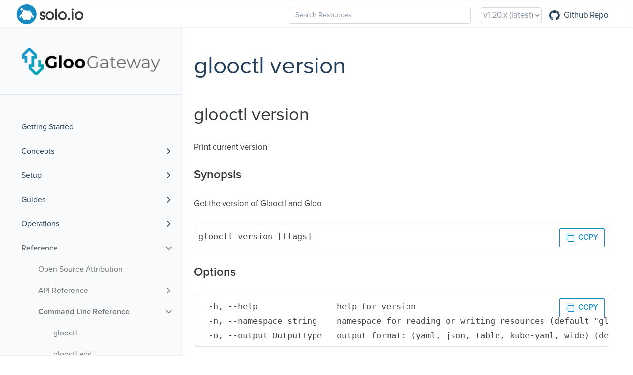

--- FILE ---
content_type: text/html; charset=utf-8
request_url: https://docs.solo.io/gloo-edge/latest/reference/cli/glooctl_version/
body_size: 11768
content:
<!DOCTYPE html>
<html>
  <head>
    
<script>(function(w,d,s,l,i){w[l]=w[l]||[];w[l].push({'gtm.start':
  new Date().getTime(),event:'gtm.js'});var f=d.getElementsByTagName(s)[0],
  j=d.createElement(s),dl=l!='dataLayer'?'&l='+l:'';j.async=true;j.src=
  'https://www.googletagmanager.com/gtm.js?id='+i+dl;f.parentNode.insertBefore(j,f);
  })(window,document,'script','dataLayer','GTM-52V76X4K');</script>
  
    
      <meta charset="utf-8">
<meta name="viewport" content="width=device-width, initial-scale=1, maximum-scale=1, user-scalable=no">
<meta name="revised" content="2026-01-15T20:02:07 UTC">
<title>glooctl version :: Gloo Edge Docs</title>
<link rel="shortcut icon" href="/gloo-edge/latest/img/favicon.ico" type="image/x-icon" />
<link href="/gloo-edge/latest/css/font-awesome.min.css" rel="stylesheet">
<link href="/gloo-edge/latest/css/nucleus.css" rel="stylesheet">
<link href="/gloo-edge/latest/css/jquery-ui.min.css" rel="stylesheet">
<link href="/gloo-edge/latest/css/jquery-ui.structure.min.css" rel="stylesheet">
<link href="/gloo-edge/latest/css/jquery-ui.theme.min.css" rel="stylesheet">
<link href="/gloo-edge/latest/theme-flex/style.css" rel="stylesheet">
<link href="/gloo-edge/latest/css/core-override.css" rel="stylesheet">
<link href="/gloo-edge/latest/css/inputs.css" rel="stylesheet">
<link href="/gloo-edge/latest/css/tabs.css" rel="stylesheet">
<link href="/gloo-edge/latest/css/header.css" rel="stylesheet">
<link href="/gloo-edge/latest/css/menu.css" rel="stylesheet">
<link href="/gloo-edge/latest/css/api.css" rel="stylesheet">
<link href="/gloo-edge/latest/css/notice.css" rel="stylesheet">

<link rel="stylesheet" href="/gloo-edge/latest/css/bootstrap.min.css">
<script src="/gloo-edge/latest/js/jquery-3.5.0.min.js"></script>
<script src="/gloo-edge/latest/js/jquery-ui-1.13.2.min.js"></script>
<script type="text/javascript">
      
      var baseurl = window.origin + "\/gloo-edge\/latest";
</script>


    
  </head>
  <body data-url="/gloo-edge/latest/reference/cli/glooctl_version/">
    
<noscript><iframe src="https://www.googletagmanager.com/ns.html?id=GTM-52V76X4K"
  height="0" width="0" style="display:none;visibility:hidden"></iframe></noscript>
  
    
    
      <header>
  <div class="contentWidth">
    <div class="logo">
      <script
  type="text/javascript"
  id="hs-script-loader"
  async
  defer
  src="//js.hs-scripts.com/5130874.js"
></script>
<a id="logo" href="https://docs.solo.io/">
  <img src="/gloo-edge/latest/images/logo-solo.svg" />
</a>


<script> (function(w, d, c) {
    w['techtargetic'] = w['techtargetic'] || {};
    w['techtargetic'].client = c;
    var s = d.createElement("script");
    s.type = "text/javascript";
    s.async = !0;
    s.crossorigin = "anonymous";
    var rd = new Date();
    rd = rd.getFullYear() + '' + rd.getMonth() + rd.getDate();
    s.src = "https://trk.techtarget.com/tracking.js";
    var n = d.getElementsByTagName("script")[0];
    n.parentNode.insertBefore(s, n);})
    (window, document, '20411403');
</script>


<script>
  "use strict";
  !function() {
    var t = window.driftt = window.drift = window.driftt || [];
    if (!t.init) {
      if (t.invoked) return void (window.console && console.error && console.error("Drift snippet included twice."));
      t.invoked = !0, t.methods = [ "identify", "config", "track", "reset", "debug", "show", "ping", "page", "hide", "off", "on" ], 
      t.factory = function(e) {
        return function() {
          var n = Array.prototype.slice.call(arguments);
          return n.unshift(e), t.push(n), t;
        };
      }, t.methods.forEach(function(e) {
        t[e] = t.factory(e);
      }), t.load = function(t) {
        var e = 3e5, n = Math.ceil(new Date() / e) * e, o = document.createElement("script");
        o.type = "text/javascript", o.async = !0, o.crossorigin = "anonymous", o.src = "https://js.driftt.com/include/" + n + "/" + t + ".js";
        var i = document.getElementsByTagName("script")[0];
        i.parentNode.insertBefore(o, i);
      };
    }
  }();
  drift.SNIPPET_VERSION = '0.3.1';
  drift.load('64mhzu4y6fxb');
  </script>
  
  

<script type="text/javascript">
  (function() {
    var didInit = false;
    function initMunchkin() {
      if(didInit === false) {
        didInit = true;
        Munchkin.init('132-VJP-402');
      }
    }
    var s = document.createElement('script');
    s.type = 'text/javascript';
    s.async = true;
    s.src = '//munchkin.marketo.net/munchkin.js';
    s.onreadystatechange = function() {
      if (this.readyState == 'complete' || this.readyState == 'loaded') {
        initMunchkin();
      }
    };
    s.onload = initMunchkin;
    document.getElementsByTagName('head')[0].appendChild(s);
  })();
  </script>


    </div>



    <div class="burger"><a href="javascript:void(0);" style="font-size:15px;">&#9776;</a></div>
      <nav class="shortcuts">
		<div class="searchbox">
			<input data-search-input id="search-by" type="text" placeholder="Search Resources">
		</div>
		<script type="text/javascript" src="/gloo-edge/latest/js/lunr-2.3.7.min.js"></script>
		<script type="text/javascript" src="/gloo-edge/latest/js/auto-complete.js"></script>
		<link href="/gloo-edge/latest/css/auto-complete.css" rel="stylesheet">
		<script type="text/javascript">
			
     var baseurl = window.origin + "\/gloo-edge\/latest";
			
		</script>
		<script type="text/javascript" src="/gloo-edge/latest/js/search.js"></script>

        
        
<label for="version-selection" id="version-selection-label">Version:</label>
<select id="version-selection" onchange="javascript:location.href = this.value;">
  
  
  <option value="/gloo-edge/main/reference/cli/glooctl_version/" >
      main
      
  </option>
  
  
  
      
  
  <option value="/gloo-edge/latest/reference/cli/glooctl_version/"  selected>
      v1.20.x
      
        (latest)
      
  </option>
  
  
  
  <option value="/gloo-edge/v1.19.x/reference/cli/glooctl_version/" >
      v1.19.x
      
  </option>
  
  
  
  <option value="/gloo-edge/v1.18.x/reference/cli/glooctl_version/" >
      v1.18.x
      
  </option>
  
  
  
  <option value="/gloo-edge/v1.17.x/reference/cli/glooctl_version/" >
      v1.17.x
      
  </option>
  
</select>
            <li class="" role="">
              <a href="https://github.com/solo-io/gloo"  rel="noopener">
                <i class='fa fa-github'></i> Github Repo
              </a>
            </li>
      </nav>
  </div>
</header>
<article>
  <aside>
    <ul class="menu">
      <a id="topic-logo" href="https://docs.solo.io/gloo-edge/latest">
          <img src="/gloo-edge/latest/img/logo.png" >
      </a>

      <br />
    <li data-nav-id="/getting_started/" class="dd-item
        ">
      <div>
        <a href="/gloo-edge/latest/getting_started/">Getting Started</a>
      </div>
    </li>
    <li data-nav-id="/introduction/" class="dd-item haschildren
        ">
      <div>
        <a href="/gloo-edge/latest/introduction/">Concepts</a><i class="fa fa-angle-right fa-lg category-icon"></i>
      </div>
        <ul>
    <li data-nav-id="/introduction/architecture/" class="dd-item haschildren
        ">
      <div>
        <a href="/gloo-edge/latest/introduction/architecture/">Architecture</a><i class="fa fa-angle-right fa-lg category-icon"></i>
      </div>
        <ul>
      <li data-nav-id="/introduction/architecture/concepts/" class="dd-item">
        <div>
          <a href="/gloo-edge/latest/introduction/architecture/concepts/">
            Core Concepts
          </a>
        </div>
    </li>
      <li data-nav-id="/introduction/architecture/deployment_options/" class="dd-item">
        <div>
          <a href="/gloo-edge/latest/introduction/architecture/deployment_options/">
            Deployment Options
          </a>
        </div>
    </li>
      <li data-nav-id="/introduction/architecture/deployment_arch/" class="dd-item">
        <div>
          <a href="/gloo-edge/latest/introduction/architecture/deployment_arch/">
            Deployment Patterns
          </a>
        </div>
    </li>
      <li data-nav-id="/introduction/architecture/custom_resources/" class="dd-item">
        <div>
          <a href="/gloo-edge/latest/introduction/architecture/custom_resources/">
            Custom Resource Usage
          </a>
        </div>
    </li>
      <li data-nav-id="/introduction/architecture/decentralized_routing/" class="dd-item">
        <div>
          <a href="/gloo-edge/latest/introduction/architecture/decentralized_routing/">
            Decentralized Ownership
          </a>
        </div>
    </li>
        </ul>
    </li>
    <li data-nav-id="/introduction/traffic_management/" class="dd-item
        ">
      <div>
        <a href="/gloo-edge/latest/introduction/traffic_management/">Traffic management</a>
      </div>
    </li>
      <li data-nav-id="/introduction/traffic_filter/" class="dd-item">
        <div>
          <a href="/gloo-edge/latest/introduction/traffic_filter/">
            Traffic processing
          </a>
        </div>
    </li>
    <li data-nav-id="/introduction/security/" class="dd-item
        ">
      <div>
        <a href="/gloo-edge/latest/introduction/security/">Security</a>
      </div>
    </li>
      <li data-nav-id="/introduction/observability/" class="dd-item">
        <div>
          <a href="/gloo-edge/latest/introduction/observability/">
            Observability
          </a>
        </div>
    </li>
      <li data-nav-id="/introduction/gloo_federation/" class="dd-item">
        <div>
          <a href="/gloo-edge/latest/introduction/gloo_federation/">
            Gloo Gateway federation
          </a>
        </div>
    </li>
      <li data-nav-id="/introduction/integrations/" class="dd-item">
        <div>
          <a href="/gloo-edge/latest/introduction/integrations/">
            Integrations
          </a>
        </div>
    </li>
      <li data-nav-id="/introduction/development/" class="dd-item">
        <div>
          <a href="/gloo-edge/latest/introduction/development/">
            Development
          </a>
        </div>
    </li>
      <li data-nav-id="/introduction/others/" class="dd-item">
        <div>
          <a href="/gloo-edge/latest/introduction/others/">
            Gloo Gateway vs others
          </a>
        </div>
    </li>
      <li data-nav-id="/introduction/faq/" class="dd-item">
        <div>
          <a href="/gloo-edge/latest/introduction/faq/">
            FAQs
          </a>
        </div>
    </li>
        </ul>
    </li>
    <li data-nav-id="/installation/" class="dd-item haschildren
        ">
      <div>
        <a href="/gloo-edge/latest/installation/">Setup</a><i class="fa fa-angle-right fa-lg category-icon"></i>
      </div>
        <ul>
      <li data-nav-id="/installation/preparation/" class="dd-item">
        <div>
          <a href="/gloo-edge/latest/installation/preparation/">
            Preparation
          </a>
        </div>
    </li>
    <li data-nav-id="/installation/platform_configuration/" class="dd-item haschildren
        ">
      <div>
        <a href="/gloo-edge/latest/installation/platform_configuration/">Platform Configuration</a><i class="fa fa-angle-right fa-lg category-icon"></i>
      </div>
        <ul>
      <li data-nav-id="/installation/platform_configuration/cluster_setup/" class="dd-item">
        <div>
          <a href="/gloo-edge/latest/installation/platform_configuration/cluster_setup/">
            Kubernetes Cluster Setup
          </a>
        </div>
    </li>
      <li data-nav-id="/installation/platform_configuration/hashicorp/" class="dd-item">
        <div>
          <a href="/gloo-edge/latest/installation/platform_configuration/hashicorp/">
            HashiCorp Setup
          </a>
        </div>
    </li>
        </ul>
    </li>
    <li data-nav-id="/installation/gateway/" class="dd-item haschildren
        ">
      <div>
        <a href="/gloo-edge/latest/installation/gateway/">Gloo Gateway</a><i class="fa fa-angle-right fa-lg category-icon"></i>
      </div>
        <ul>
    <li data-nav-id="/installation/gateway/kubernetes/" class="dd-item haschildren
        ">
      <div>
        <a href="/gloo-edge/latest/installation/gateway/kubernetes/">Kubernetes</a><i class="fa fa-angle-right fa-lg category-icon"></i>
      </div>
        <ul>
      <li data-nav-id="/installation/gateway/kubernetes/helm_advanced/" class="dd-item">
        <div>
          <a href="/gloo-edge/latest/installation/gateway/kubernetes/helm_advanced/">
            Last Mile Helm Chart Customization
          </a>
        </div>
    </li>
        </ul>
    </li>
    <li data-nav-id="/installation/gateway/nomad/" class="dd-item
        ">
      <div>
        <a href="/gloo-edge/latest/installation/gateway/nomad/">Nomad</a>
      </div>
    </li>
      <li data-nav-id="/installation/gateway/argo/" class="dd-item">
        <div>
          <a href="/gloo-edge/latest/installation/gateway/argo/">
            Argo CD
          </a>
        </div>
    </li>
    <li data-nav-id="/installation/gateway/development/" class="dd-item haschildren
        ">
      <div>
        <a href="/gloo-edge/latest/installation/gateway/development/">Local System</a><i class="fa fa-angle-right fa-lg category-icon"></i>
      </div>
        <ul>
    <li data-nav-id="/installation/gateway/development/docker-compose-consul/" class="dd-item
        ">
      <div>
        <a href="/gloo-edge/latest/installation/gateway/development/docker-compose-consul/">Consul &amp; Vault</a>
      </div>
    </li>
    <li data-nav-id="/installation/gateway/development/docker-compose-file/" class="dd-item
        ">
      <div>
        <a href="/gloo-edge/latest/installation/gateway/development/docker-compose-file/">Local Files</a>
      </div>
    </li>
        </ul>
    </li>
        </ul>
    </li>
    <li data-nav-id="/installation/ingress/" class="dd-item
        ">
      <div>
        <a href="/gloo-edge/latest/installation/ingress/">Gloo Gateway as an Ingress Controller</a>
      </div>
    </li>
    <li data-nav-id="/installation/enterprise/" class="dd-item
        ">
      <div>
        <a href="/gloo-edge/latest/installation/enterprise/">Gloo Gateway Enterprise</a>
      </div>
    </li>
      <li data-nav-id="/installation/gloo_federation/" class="dd-item">
        <div>
          <a href="/gloo-edge/latest/installation/gloo_federation/">
            Gloo Gateway Federation
          </a>
        </div>
    </li>
    <li data-nav-id="/installation/advanced_configuration/" class="dd-item haschildren
        ">
      <div>
        <a href="/gloo-edge/latest/installation/advanced_configuration/">Advanced Configuration</a><i class="fa fa-angle-right fa-lg category-icon"></i>
      </div>
        <ul>
      <li data-nav-id="/installation/advanced_configuration/fds_mode/" class="dd-item">
        <div>
          <a href="/gloo-edge/latest/installation/advanced_configuration/fds_mode/">
            Configuring Discovery
          </a>
        </div>
    </li>
      <li data-nav-id="/installation/advanced_configuration/multiple-gloo-installs/" class="dd-item">
        <div>
          <a href="/gloo-edge/latest/installation/advanced_configuration/multiple-gloo-installs/">
            Installing Gloo Gateway to Multiple Namespaces
          </a>
        </div>
    </li>
      <li data-nav-id="/installation/advanced_configuration/node_port/" class="dd-item">
        <div>
          <a href="/gloo-edge/latest/installation/advanced_configuration/node_port/">
            Exposing Gloo Gateway with NodePort
          </a>
        </div>
    </li>
      <li data-nav-id="/installation/advanced_configuration/session_affinity/" class="dd-item">
        <div>
          <a href="/gloo-edge/latest/installation/advanced_configuration/session_affinity/">
            Session Affinity
          </a>
        </div>
    </li>
      <li data-nav-id="/installation/advanced_configuration/consul_kv/" class="dd-item">
        <div>
          <a href="/gloo-edge/latest/installation/advanced_configuration/consul_kv/">
            Storing Gloo Gateway Config in Consul
          </a>
        </div>
    </li>
      <li data-nav-id="/installation/advanced_configuration/vault_secrets/" class="dd-item">
        <div>
          <a href="/gloo-edge/latest/installation/advanced_configuration/vault_secrets/">
            Storing Gloo Gateway secrets in HashiCorp Vault
          </a>
        </div>
    </li>
      <li data-nav-id="/installation/advanced_configuration/gateway-proxy-config/" class="dd-item">
        <div>
          <a href="/gloo-edge/latest/installation/advanced_configuration/gateway-proxy-config/">
            Envoy Bootstrap Configuration
          </a>
        </div>
    </li>
      <li data-nav-id="/installation/advanced_configuration/glooctl-config/" class="dd-item">
        <div>
          <a href="/gloo-edge/latest/installation/advanced_configuration/glooctl-config/">
            Glooctl Config File
          </a>
        </div>
    </li>
      <li data-nav-id="/installation/advanced_configuration/gzip/" class="dd-item">
        <div>
          <a href="/gloo-edge/latest/installation/advanced_configuration/gzip/">
            Envoy Gzip filter with Gloo Gateway
          </a>
        </div>
    </li>
      <li data-nav-id="/installation/advanced_configuration/wasm/" class="dd-item">
        <div>
          <a href="/gloo-edge/latest/installation/advanced_configuration/wasm/">
            Envoy Wasm filters with Gloo Gateway
          </a>
        </div>
    </li>
      <li data-nav-id="/installation/advanced_configuration/rbac_configuration/" class="dd-item">
        <div>
          <a href="/gloo-edge/latest/installation/advanced_configuration/rbac_configuration/">
            Gloo Gateway RBAC Configuration
          </a>
        </div>
    </li>
      <li data-nav-id="/installation/advanced_configuration/extauth_custom_ca/" class="dd-item">
        <div>
          <a href="/gloo-edge/latest/installation/advanced_configuration/extauth_custom_ca/">
            External Auth Custom Cert Authority
          </a>
        </div>
    </li>
      <li data-nav-id="/installation/advanced_configuration/fips/" class="dd-item">
        <div>
          <a href="/gloo-edge/latest/installation/advanced_configuration/fips/">
            FIPS Compliant Data Plane
          </a>
        </div>
    </li>
      <li data-nav-id="/installation/advanced_configuration/multi-gw-deployment/" class="dd-item">
        <div>
          <a href="/gloo-edge/latest/installation/advanced_configuration/multi-gw-deployment/">
            Multi-gateway deployment
          </a>
        </div>
    </li>
        </ul>
    </li>
      <li data-nav-id="/installation/glooctl_setup/" class="dd-item">
        <div>
          <a href="/gloo-edge/latest/installation/glooctl_setup/">
            
          </a>
        </div>
    </li>
        </ul>
    </li>
    <li data-nav-id="/guides/" class="dd-item haschildren
        ">
      <div>
        <a href="/gloo-edge/latest/guides/">Guides</a><i class="fa fa-angle-right fa-lg category-icon"></i>
      </div>
        <ul>
    <li data-nav-id="/guides/traffic_management/" class="dd-item haschildren
        ">
      <div>
        <a href="/gloo-edge/latest/guides/traffic_management/">Traffic Management</a><i class="fa fa-angle-right fa-lg category-icon"></i>
      </div>
        <ul>
    <li data-nav-id="/guides/traffic_management/hello_world/" class="dd-item
        ">
      <div>
        <a href="/gloo-edge/latest/guides/traffic_management/hello_world/">Hello World</a>
      </div>
    </li>
    <li data-nav-id="/guides/traffic_management/listener_configuration/" class="dd-item haschildren
        ">
      <div>
        <a href="/gloo-edge/latest/guides/traffic_management/listener_configuration/">Listener Configuration</a><i class="fa fa-angle-right fa-lg category-icon"></i>
      </div>
        <ul>
    <li data-nav-id="/guides/traffic_management/listener_configuration/http_connection_manager/" class="dd-item haschildren
        ">
      <div>
        <a href="/gloo-edge/latest/guides/traffic_management/listener_configuration/http_connection_manager/">HTTP Connection Manager</a><i class="fa fa-angle-right fa-lg category-icon"></i>
      </div>
        <ul>
    <li data-nav-id="/guides/traffic_management/listener_configuration/http_connection_manager/dfp/" class="dd-item
        ">
      <div>
        <a href="/gloo-edge/latest/guides/traffic_management/listener_configuration/http_connection_manager/dfp/">Dynamic Forward Proxy</a>
      </div>
    </li>
        </ul>
    </li>
      <li data-nav-id="/guides/traffic_management/listener_configuration/hybrid_gateway/" class="dd-item">
        <div>
          <a href="/gloo-edge/latest/guides/traffic_management/listener_configuration/hybrid_gateway/">
            Hybrid Gateway
          </a>
        </div>
    </li>
      <li data-nav-id="/guides/traffic_management/listener_configuration/grpc_web/" class="dd-item">
        <div>
          <a href="/gloo-edge/latest/guides/traffic_management/listener_configuration/grpc_web/">
            gRPC Web
          </a>
        </div>
    </li>
      <li data-nav-id="/guides/traffic_management/listener_configuration/tcp_proxy/" class="dd-item">
        <div>
          <a href="/gloo-edge/latest/guides/traffic_management/listener_configuration/tcp_proxy/">
            TCP Proxy
          </a>
        </div>
    </li>
      <li data-nav-id="/guides/traffic_management/listener_configuration/websockets/" class="dd-item">
        <div>
          <a href="/gloo-edge/latest/guides/traffic_management/listener_configuration/websockets/">
            Websockets
          </a>
        </div>
    </li>
    <li data-nav-id="/guides/traffic_management/listener_configuration/caching/" class="dd-item haschildren
        ">
      <div>
        <a href="/gloo-edge/latest/guides/traffic_management/listener_configuration/caching/">Response caching</a><i class="fa fa-angle-right fa-lg category-icon"></i>
      </div>
        <ul>
      <li data-nav-id="/guides/traffic_management/listener_configuration/caching/about/" class="dd-item">
        <div>
          <a href="/gloo-edge/latest/guides/traffic_management/listener_configuration/caching/about/">
            About caching responses
          </a>
        </div>
    </li>
      <li data-nav-id="/guides/traffic_management/listener_configuration/caching/setup/" class="dd-item">
        <div>
          <a href="/gloo-edge/latest/guides/traffic_management/listener_configuration/caching/setup/">
            Set up caching
          </a>
        </div>
    </li>
        </ul>
    </li>
      <li data-nav-id="/guides/traffic_management/listener_configuration/tap/" class="dd-item">
        <div>
          <a href="/gloo-edge/latest/guides/traffic_management/listener_configuration/tap/">
            Traffic tapping
          </a>
        </div>
    </li>
        </ul>
    </li>
    <li data-nav-id="/guides/traffic_management/destination_selection/" class="dd-item haschildren
        ">
      <div>
        <a href="/gloo-edge/latest/guides/traffic_management/destination_selection/">Destination Selection</a><i class="fa fa-angle-right fa-lg category-icon"></i>
      </div>
        <ul>
    <li data-nav-id="/guides/traffic_management/destination_selection/path_matching/" class="dd-item
        ">
      <div>
        <a href="/gloo-edge/latest/guides/traffic_management/destination_selection/path_matching/">Path Matching</a>
      </div>
    </li>
    <li data-nav-id="/guides/traffic_management/destination_selection/header_matching/" class="dd-item
        ">
      <div>
        <a href="/gloo-edge/latest/guides/traffic_management/destination_selection/header_matching/">Header Matching</a>
      </div>
    </li>
    <li data-nav-id="/guides/traffic_management/destination_selection/query_parameter_matching/" class="dd-item
        ">
      <div>
        <a href="/gloo-edge/latest/guides/traffic_management/destination_selection/query_parameter_matching/">Query Parameter Matching</a>
      </div>
    </li>
    <li data-nav-id="/guides/traffic_management/destination_selection/http_method_matching/" class="dd-item
        ">
      <div>
        <a href="/gloo-edge/latest/guides/traffic_management/destination_selection/http_method_matching/">HTTP Method Matching</a>
      </div>
    </li>
        </ul>
    </li>
    <li data-nav-id="/guides/traffic_management/destination_types/" class="dd-item haschildren
        ">
      <div>
        <a href="/gloo-edge/latest/guides/traffic_management/destination_types/">Destination Types</a><i class="fa fa-angle-right fa-lg category-icon"></i>
      </div>
        <ul>
    <li data-nav-id="/guides/traffic_management/destination_types/static_upstream/" class="dd-item
        ">
      <div>
        <a href="/gloo-edge/latest/guides/traffic_management/destination_types/static_upstream/">Static Upstreams</a>
      </div>
    </li>
    <li data-nav-id="/guides/traffic_management/destination_types/discovered_upstream/" class="dd-item haschildren
        ">
      <div>
        <a href="/gloo-edge/latest/guides/traffic_management/destination_types/discovered_upstream/">Discovered Upstreams</a><i class="fa fa-angle-right fa-lg category-icon"></i>
      </div>
        <ul>
      <li data-nav-id="/guides/traffic_management/destination_types/discovered_upstream/discovered-upstream-configuration/" class="dd-item">
        <div>
          <a href="/gloo-edge/latest/guides/traffic_management/destination_types/discovered_upstream/discovered-upstream-configuration/">
            Discovered Upstream Configuration via Annotations
          </a>
        </div>
    </li>
        </ul>
    </li>
    <li data-nav-id="/guides/traffic_management/destination_types/multi_destination/" class="dd-item
        ">
      <div>
        <a href="/gloo-edge/latest/guides/traffic_management/destination_types/multi_destination/">Multiple Destinations</a>
      </div>
    </li>
    <li data-nav-id="/guides/traffic_management/destination_types/upstream_groups/" class="dd-item
        ">
      <div>
        <a href="/gloo-edge/latest/guides/traffic_management/destination_types/upstream_groups/">Upstream Groups</a>
      </div>
    </li>
    <li data-nav-id="/guides/traffic_management/destination_types/canary/" class="dd-item
        ">
      <div>
        <a href="/gloo-edge/latest/guides/traffic_management/destination_types/canary/">Canary Release</a>
      </div>
    </li>
    <li data-nav-id="/guides/traffic_management/destination_types/delegation/" class="dd-item
        ">
      <div>
        <a href="/gloo-edge/latest/guides/traffic_management/destination_types/delegation/">Delegation</a>
      </div>
    </li>
    <li data-nav-id="/guides/traffic_management/destination_types/kubernetes_services/" class="dd-item
        ">
      <div>
        <a href="/gloo-edge/latest/guides/traffic_management/destination_types/kubernetes_services/">Kubernetes Services</a>
      </div>
    </li>
    <li data-nav-id="/guides/traffic_management/destination_types/subsets/" class="dd-item
        ">
      <div>
        <a href="/gloo-edge/latest/guides/traffic_management/destination_types/subsets/">Subsets</a>
      </div>
    </li>
    <li data-nav-id="/guides/traffic_management/destination_types/consul_services/" class="dd-item
        ">
      <div>
        <a href="/gloo-edge/latest/guides/traffic_management/destination_types/consul_services/">Consul Services</a>
      </div>
    </li>
    <li data-nav-id="/guides/traffic_management/destination_types/aws_lambda/" class="dd-item haschildren
        ">
      <div>
        <a href="/gloo-edge/latest/guides/traffic_management/destination_types/aws_lambda/">AWS Lambda</a><i class="fa fa-angle-right fa-lg category-icon"></i>
      </div>
        <ul>
      <li data-nav-id="/guides/traffic_management/destination_types/aws_lambda/eks-service-accounts/" class="dd-item">
        <div>
          <a href="/gloo-edge/latest/guides/traffic_management/destination_types/aws_lambda/eks-service-accounts/">
            AWS Lambda with EKS ServiceAccounts
          </a>
        </div>
    </li>
      <li data-nav-id="/guides/traffic_management/destination_types/aws_lambda/cross-account/" class="dd-item">
        <div>
          <a href="/gloo-edge/latest/guides/traffic_management/destination_types/aws_lambda/cross-account/">
            Using Cross-Account Lambda Functions
          </a>
        </div>
    </li>
        </ul>
    </li>
      <li data-nav-id="/guides/traffic_management/destination_types/google-cloud-run/" class="dd-item">
        <div>
          <a href="/gloo-edge/latest/guides/traffic_management/destination_types/google-cloud-run/">
            Google Cloud Platform
          </a>
        </div>
    </li>
    <li data-nav-id="/guides/traffic_management/destination_types/ec2_upstream/" class="dd-item
        ">
      <div>
        <a href="/gloo-edge/latest/guides/traffic_management/destination_types/ec2_upstream/">EC2 Upstreams</a>
      </div>
    </li>
    <li data-nav-id="/guides/traffic_management/destination_types/rest_endpoint/" class="dd-item
        ">
      <div>
        <a href="/gloo-edge/latest/guides/traffic_management/destination_types/rest_endpoint/">REST Endpoint</a>
      </div>
    </li>
    <li data-nav-id="/guides/traffic_management/destination_types/http2/" class="dd-item
        ">
      <div>
        <a href="/gloo-edge/latest/guides/traffic_management/destination_types/http2/">HTTP2</a>
      </div>
    </li>
    <li data-nav-id="/guides/traffic_management/destination_types/grpc/" class="dd-item haschildren
        ">
      <div>
        <a href="/gloo-edge/latest/guides/traffic_management/destination_types/grpc/">gRPC</a><i class="fa fa-angle-right fa-lg category-icon"></i>
      </div>
        <ul>
      <li data-nav-id="/guides/traffic_management/destination_types/grpc/about/" class="dd-item">
        <div>
          <a href="/gloo-edge/latest/guides/traffic_management/destination_types/grpc/about/">
            About the gRPC API
          </a>
        </div>
    </li>
      <li data-nav-id="/guides/traffic_management/destination_types/grpc/simple-routing/" class="dd-item">
        <div>
          <a href="/gloo-edge/latest/guides/traffic_management/destination_types/grpc/simple-routing/">
            Set up routing to gRPC services
          </a>
        </div>
    </li>
      <li data-nav-id="/guides/traffic_management/destination_types/grpc/grpc-transcoding/" class="dd-item">
        <div>
          <a href="/gloo-edge/latest/guides/traffic_management/destination_types/grpc/grpc-transcoding/">
            Transcode HTTP requests to gRPC
          </a>
        </div>
    </li>
      <li data-nav-id="/guides/traffic_management/destination_types/grpc/transcoding-reference/" class="dd-item">
        <div>
          <a href="/gloo-edge/latest/guides/traffic_management/destination_types/grpc/transcoding-reference/">
            Transcoding reference
          </a>
        </div>
    </li>
        </ul>
    </li>
        </ul>
    </li>
    <li data-nav-id="/guides/traffic_management/request_processing/" class="dd-item haschildren
        ">
      <div>
        <a href="/gloo-edge/latest/guides/traffic_management/request_processing/">Request Processing</a><i class="fa fa-angle-right fa-lg category-icon"></i>
      </div>
        <ul>
    <li data-nav-id="/guides/traffic_management/request_processing/transformations/" class="dd-item haschildren
        ">
      <div>
        <a href="/gloo-edge/latest/guides/traffic_management/request_processing/transformations/">Transformations</a><i class="fa fa-angle-right fa-lg category-icon"></i>
      </div>
        <ul>
    <li data-nav-id="/guides/traffic_management/request_processing/transformations/change_response_status/" class="dd-item
        ">
      <div>
        <a href="/gloo-edge/latest/guides/traffic_management/request_processing/transformations/change_response_status/">Change response status</a>
      </div>
    </li>
    <li data-nav-id="/guides/traffic_management/request_processing/transformations/decode_and_modify_base64_headers/" class="dd-item
        ">
      <div>
        <a href="/gloo-edge/latest/guides/traffic_management/request_processing/transformations/decode_and_modify_base64_headers/">Decode and modify base64 request headers</a>
      </div>
    </li>
    <li data-nav-id="/guides/traffic_management/request_processing/transformations/inject_response_header/" class="dd-item
        ">
      <div>
        <a href="/gloo-edge/latest/guides/traffic_management/request_processing/transformations/inject_response_header/">Inject response header</a>
      </div>
    </li>
    <li data-nav-id="/guides/traffic_management/request_processing/transformations/xslt_transformation/" class="dd-item
        ">
      <div>
        <a href="/gloo-edge/latest/guides/traffic_management/request_processing/transformations/xslt_transformation/">SOAP/XSLT transformation (Enterprise)</a>
      </div>
    </li>
    <li data-nav-id="/guides/traffic_management/request_processing/transformations/extract_query_params/" class="dd-item
        ">
      <div>
        <a href="/gloo-edge/latest/guides/traffic_management/request_processing/transformations/extract_query_params/">Extract query parameters</a>
      </div>
    </li>
    <li data-nav-id="/guides/traffic_management/request_processing/transformations/update_request_uri/" class="dd-item
        ">
      <div>
        <a href="/gloo-edge/latest/guides/traffic_management/request_processing/transformations/update_request_uri/">Update request path</a>
      </div>
    </li>
    <li data-nav-id="/guides/traffic_management/request_processing/transformations/add_headers_to_body/" class="dd-item
        ">
      <div>
        <a href="/gloo-edge/latest/guides/traffic_management/request_processing/transformations/add_headers_to_body/">Add headers to the body</a>
      </div>
    </li>
    <li data-nav-id="/guides/traffic_management/request_processing/transformations/debug_logging/" class="dd-item
        ">
      <div>
        <a href="/gloo-edge/latest/guides/traffic_management/request_processing/transformations/debug_logging/">Debug logging for transformations</a>
      </div>
    </li>
    <li data-nav-id="/guides/traffic_management/request_processing/transformations/enrich_access_logs/" class="dd-item
        ">
      <div>
        <a href="/gloo-edge/latest/guides/traffic_management/request_processing/transformations/enrich_access_logs/">Enriching access logs</a>
      </div>
    </li>
        </ul>
    </li>
      <li data-nav-id="/guides/traffic_management/request_processing/https_redirect/" class="dd-item">
        <div>
          <a href="/gloo-edge/latest/guides/traffic_management/request_processing/https_redirect/">
            HTTPS Redirect
          </a>
        </div>
    </li>
    <li data-nav-id="/guides/traffic_management/request_processing/redirect_action/" class="dd-item
        ">
      <div>
        <a href="/gloo-edge/latest/guides/traffic_management/request_processing/redirect_action/">Host Redirect</a>
      </div>
    </li>
    <li data-nav-id="/guides/traffic_management/request_processing/direct_response_action/" class="dd-item
        ">
      <div>
        <a href="/gloo-edge/latest/guides/traffic_management/request_processing/direct_response_action/">Direct Response Action</a>
      </div>
    </li>
    <li data-nav-id="/guides/traffic_management/request_processing/health_checks/" class="dd-item
        ">
      <div>
        <a href="/gloo-edge/latest/guides/traffic_management/request_processing/health_checks/">Health Checks</a>
      </div>
    </li>
    <li data-nav-id="/guides/traffic_management/request_processing/upstream_health_checks/" class="dd-item
        ">
      <div>
        <a href="/gloo-edge/latest/guides/traffic_management/request_processing/upstream_health_checks/">Upstream Health Checks</a>
      </div>
    </li>
    <li data-nav-id="/guides/traffic_management/request_processing/faults/" class="dd-item
        ">
      <div>
        <a href="/gloo-edge/latest/guides/traffic_management/request_processing/faults/">Faults</a>
      </div>
    </li>
    <li data-nav-id="/guides/traffic_management/request_processing/append_remove_headers/" class="dd-item
        ">
      <div>
        <a href="/gloo-edge/latest/guides/traffic_management/request_processing/append_remove_headers/">Header Control</a>
      </div>
    </li>
    <li data-nav-id="/guides/traffic_management/request_processing/prefix_rewrite/" class="dd-item
        ">
      <div>
        <a href="/gloo-edge/latest/guides/traffic_management/request_processing/prefix_rewrite/">Prefix Rewrite</a>
      </div>
    </li>
    <li data-nav-id="/guides/traffic_management/request_processing/regex_rewrite/" class="dd-item
        ">
      <div>
        <a href="/gloo-edge/latest/guides/traffic_management/request_processing/regex_rewrite/">Regex Rewrite</a>
      </div>
    </li>
    <li data-nav-id="/guides/traffic_management/request_processing/timeout/" class="dd-item
        ">
      <div>
        <a href="/gloo-edge/latest/guides/traffic_management/request_processing/timeout/">Timeouts</a>
      </div>
    </li>
    <li data-nav-id="/guides/traffic_management/request_processing/retries/" class="dd-item
        ">
      <div>
        <a href="/gloo-edge/latest/guides/traffic_management/request_processing/retries/">Retries</a>
      </div>
    </li>
    <li data-nav-id="/guides/traffic_management/request_processing/shadowing/" class="dd-item
        ">
      <div>
        <a href="/gloo-edge/latest/guides/traffic_management/request_processing/shadowing/">Shadowing</a>
      </div>
    </li>
    <li data-nav-id="/guides/traffic_management/request_processing/delegation/" class="dd-item
        ">
      <div>
        <a href="/gloo-edge/latest/guides/traffic_management/request_processing/delegation/">Delegate VirtualHost and RouteTable options</a>
      </div>
    </li>
        </ul>
    </li>
    <li data-nav-id="/guides/traffic_management/extproc/" class="dd-item haschildren
        ">
      <div>
        <a href="/gloo-edge/latest/guides/traffic_management/extproc/">External processing</a><i class="fa fa-angle-right fa-lg category-icon"></i>
      </div>
        <ul>
      <li data-nav-id="/guides/traffic_management/extproc/about/" class="dd-item">
        <div>
          <a href="/gloo-edge/latest/guides/traffic_management/extproc/about/">
            About external processing
          </a>
        </div>
    </li>
      <li data-nav-id="/guides/traffic_management/extproc/header-manipulation/" class="dd-item">
        <div>
          <a href="/gloo-edge/latest/guides/traffic_management/extproc/header-manipulation/">
            Header manipulation
          </a>
        </div>
    </li>
        </ul>
    </li>
    <li data-nav-id="/guides/traffic_management/configuration_validation/" class="dd-item haschildren
        ">
      <div>
        <a href="/gloo-edge/latest/guides/traffic_management/configuration_validation/">Configuration Validation</a><i class="fa fa-angle-right fa-lg category-icon"></i>
      </div>
        <ul>
      <li data-nav-id="/guides/traffic_management/configuration_validation/admission_control/" class="dd-item">
        <div>
          <a href="/gloo-edge/latest/guides/traffic_management/configuration_validation/admission_control/">
            Admission control
          </a>
        </div>
    </li>
      <li data-nav-id="/guides/traffic_management/configuration_validation/invalid_route_replacement/" class="dd-item">
        <div>
          <a href="/gloo-edge/latest/guides/traffic_management/configuration_validation/invalid_route_replacement/">
            Replace Invalid Routes
          </a>
        </div>
    </li>
        </ul>
    </li>
    <li data-nav-id="/guides/traffic_management/buffering/" class="dd-item
        ">
      <div>
        <a href="/gloo-edge/latest/guides/traffic_management/buffering/">Buffering</a>
      </div>
    </li>
    <li data-nav-id="/guides/traffic_management/tcp_keepalive/" class="dd-item
        ">
      <div>
        <a href="/gloo-edge/latest/guides/traffic_management/tcp_keepalive/">TCP keepalive</a>
      </div>
    </li>
        </ul>
    </li>
    <li data-nav-id="/guides/security/" class="dd-item haschildren
        ">
      <div>
        <a href="/gloo-edge/latest/guides/security/">Security</a><i class="fa fa-angle-right fa-lg category-icon"></i>
      </div>
        <ul>
    <li data-nav-id="/guides/security/csrf/" class="dd-item
        ">
      <div>
        <a href="/gloo-edge/latest/guides/security/csrf/">CSRF</a>
      </div>
    </li>
    <li data-nav-id="/guides/security/tls/" class="dd-item haschildren
        ">
      <div>
        <a href="/gloo-edge/latest/guides/security/tls/">Network Encryption</a><i class="fa fa-angle-right fa-lg category-icon"></i>
      </div>
        <ul>
      <li data-nav-id="/guides/security/tls/server_tls/" class="dd-item">
        <div>
          <a href="/gloo-edge/latest/guides/security/tls/server_tls/">
            Setting up Server TLS
          </a>
        </div>
    </li>
      <li data-nav-id="/guides/security/tls/client_tls/" class="dd-item">
        <div>
          <a href="/gloo-edge/latest/guides/security/tls/client_tls/">
            Setting up Upstream TLS
          </a>
        </div>
    </li>
      <li data-nav-id="/guides/security/tls/client_tls_service_annotations/" class="dd-item">
        <div>
          <a href="/gloo-edge/latest/guides/security/tls/client_tls_service_annotations/">
            Setting up Upstream TLS with Service Annotations
          </a>
        </div>
    </li>
    <li data-nav-id="/guides/security/tls/mtls/" class="dd-item
        ">
      <div>
        <a href="/gloo-edge/latest/guides/security/tls/mtls/">Gloo Gateway mTLS mode</a>
      </div>
    </li>
        </ul>
    </li>
    <li data-nav-id="/guides/security/auth/" class="dd-item haschildren
        ">
      <div>
        <a href="/gloo-edge/latest/guides/security/auth/">Authentication and Authorization</a><i class="fa fa-angle-right fa-lg category-icon"></i>
      </div>
        <ul>
    <li data-nav-id="/guides/security/auth/extauth/" class="dd-item haschildren
        ">
      <div>
        <a href="/gloo-edge/latest/guides/security/auth/extauth/">Ext Auth (Enterprise)</a><i class="fa fa-angle-right fa-lg category-icon"></i>
      </div>
        <ul>
    <li data-nav-id="/guides/security/auth/extauth/basic_auth/" class="dd-item
        ">
      <div>
        <a href="/gloo-edge/latest/guides/security/auth/extauth/basic_auth/">Basic Auth</a>
      </div>
    </li>
    <li data-nav-id="/guides/security/auth/extauth/passthrough_auth/" class="dd-item haschildren
        ">
      <div>
        <a href="/gloo-edge/latest/guides/security/auth/extauth/passthrough_auth/">Passthrough Auth</a><i class="fa fa-angle-right fa-lg category-icon"></i>
      </div>
        <ul>
    <li data-nav-id="/guides/security/auth/extauth/passthrough_auth/grpc/" class="dd-item
        ">
      <div>
        <a href="/gloo-edge/latest/guides/security/auth/extauth/passthrough_auth/grpc/">gRPC Passthrough Auth</a>
      </div>
    </li>
    <li data-nav-id="/guides/security/auth/extauth/passthrough_auth/http/" class="dd-item
        ">
      <div>
        <a href="/gloo-edge/latest/guides/security/auth/extauth/passthrough_auth/http/">Http Passthrough Auth</a>
      </div>
    </li>
      <li data-nav-id="/guides/security/auth/extauth/passthrough_auth/tls/" class="dd-item">
        <div>
          <a href="/gloo-edge/latest/guides/security/auth/extauth/passthrough_auth/tls/">
            
          </a>
        </div>
    </li>
        </ul>
    </li>
    <li data-nav-id="/guides/security/auth/extauth/oauth/" class="dd-item haschildren
        ">
      <div>
        <a href="/gloo-edge/latest/guides/security/auth/extauth/oauth/">OAuth</a><i class="fa fa-angle-right fa-lg category-icon"></i>
      </div>
        <ul>
    <li data-nav-id="/guides/security/auth/extauth/oauth/auth0/" class="dd-item
        ">
      <div>
        <a href="/gloo-edge/latest/guides/security/auth/extauth/oauth/auth0/">Authenticate with Auth0</a>
      </div>
    </li>
    <li data-nav-id="/guides/security/auth/extauth/oauth/google/" class="dd-item
        ">
      <div>
        <a href="/gloo-edge/latest/guides/security/auth/extauth/oauth/google/">Authenticate with Google</a>
      </div>
    </li>
    <li data-nav-id="/guides/security/auth/extauth/oauth/okta/" class="dd-item
        ">
      <div>
        <a href="/gloo-edge/latest/guides/security/auth/extauth/oauth/okta/">Authenticate with Okta</a>
      </div>
    </li>
    <li data-nav-id="/guides/security/auth/extauth/oauth/dex/" class="dd-item
        ">
      <div>
        <a href="/gloo-edge/latest/guides/security/auth/extauth/oauth/dex/">Authenticate with Dex</a>
      </div>
    </li>
    <li data-nav-id="/guides/security/auth/extauth/oauth/access_token/" class="dd-item
        ">
      <div>
        <a href="/gloo-edge/latest/guides/security/auth/extauth/oauth/access_token/">Authenticate with an Access Token</a>
      </div>
    </li>
        </ul>
    </li>
    <li data-nav-id="/guides/security/auth/extauth/apikey_auth/" class="dd-item
        ">
      <div>
        <a href="/gloo-edge/latest/guides/security/auth/extauth/apikey_auth/">API Keys</a>
      </div>
    </li>
    <li data-nav-id="/guides/security/auth/extauth/opa/" class="dd-item
        ">
      <div>
        <a href="/gloo-edge/latest/guides/security/auth/extauth/opa/">OPA Authorization</a>
      </div>
    </li>
    <li data-nav-id="/guides/security/auth/extauth/ldap/" class="dd-item
        ">
      <div>
        <a href="/gloo-edge/latest/guides/security/auth/extauth/ldap/">LDAP</a>
      </div>
    </li>
    <li data-nav-id="/guides/security/auth/extauth/configuration_format_history/" class="dd-item
        ">
      <div>
        <a href="/gloo-edge/latest/guides/security/auth/extauth/configuration_format_history/">Configuration format history</a>
      </div>
    </li>
        </ul>
    </li>
    <li data-nav-id="/guides/security/auth/custom_auth/" class="dd-item
        ">
      <div>
        <a href="/gloo-edge/latest/guides/security/auth/custom_auth/">Custom Auth server</a>
      </div>
    </li>
    <li data-nav-id="/guides/security/auth/jwt/" class="dd-item haschildren
        ">
      <div>
        <a href="/gloo-edge/latest/guides/security/auth/jwt/">JSON Web Tokens (Enterprise)</a><i class="fa fa-angle-right fa-lg category-icon"></i>
      </div>
        <ul>
    <li data-nav-id="/guides/security/auth/jwt/access_control/" class="dd-item haschildren
        ">
      <div>
        <a href="/gloo-edge/latest/guides/security/auth/jwt/access_control/">JWT and Access Control</a><i class="fa fa-angle-right fa-lg category-icon"></i>
      </div>
        <ul>
      <li data-nav-id="/guides/security/auth/jwt/access_control/access_control_examples/" class="dd-item">
        <div>
          <a href="/gloo-edge/latest/guides/security/auth/jwt/access_control/access_control_examples/">
            Examples
          </a>
        </div>
    </li>
        </ul>
    </li>
      <li data-nav-id="/guides/security/auth/jwt/claim_routing/" class="dd-item">
        <div>
          <a href="/gloo-edge/latest/guides/security/auth/jwt/claim_routing/">
            JWT Claim Based Routing
          </a>
        </div>
    </li>
      <li data-nav-id="/guides/security/auth/jwt/route-jwt-policy/" class="dd-item">
        <div>
          <a href="/gloo-edge/latest/guides/security/auth/jwt/route-jwt-policy/">
            Route-level JWT policy
          </a>
        </div>
    </li>
        </ul>
    </li>
    <li data-nav-id="/guides/security/auth/multi_authz/" class="dd-item
        ">
      <div>
        <a href="/gloo-edge/latest/guides/security/auth/multi_authz/">Additional Authorization servers (Enterprise)</a>
      </div>
    </li>
        </ul>
    </li>
    <li data-nav-id="/guides/security/rate_limiting/" class="dd-item haschildren
        ">
      <div>
        <a href="/gloo-edge/latest/guides/security/rate_limiting/">Global rate limiting</a><i class="fa fa-angle-right fa-lg category-icon"></i>
      </div>
        <ul>
      <li data-nav-id="/guides/security/rate_limiting/setup/" class="dd-item">
        <div>
          <a href="/gloo-edge/latest/guides/security/rate_limiting/setup/">
            Rate limiting setup
          </a>
        </div>
    </li>
    <li data-nav-id="/guides/security/rate_limiting/envoy/" class="dd-item
        ">
      <div>
        <a href="/gloo-edge/latest/guides/security/rate_limiting/envoy/">Envoy API</a>
      </div>
    </li>
    <li data-nav-id="/guides/security/rate_limiting/set/" class="dd-item
        ">
      <div>
        <a href="/gloo-edge/latest/guides/security/rate_limiting/set/">Set-Style API (Enterprise)</a>
      </div>
    </li>
    <li data-nav-id="/guides/security/rate_limiting/crds/" class="dd-item
        ">
      <div>
        <a href="/gloo-edge/latest/guides/security/rate_limiting/crds/">RateLimitConfigs (Enterprise)</a>
      </div>
    </li>
    <li data-nav-id="/guides/security/rate_limiting/simple/" class="dd-item
        ">
      <div>
        <a href="/gloo-edge/latest/guides/security/rate_limiting/simple/">Gloo Gateway API (Enterprise)</a>
      </div>
    </li>
    <li data-nav-id="/guides/security/rate_limiting/enterprise/" class="dd-item
        ">
      <div>
        <a href="/gloo-edge/latest/guides/security/rate_limiting/enterprise/">Server Config (Enterprise)</a>
      </div>
    </li>
    <li data-nav-id="/guides/security/rate_limiting/metrics/" class="dd-item
        ">
      <div>
        <a href="/gloo-edge/latest/guides/security/rate_limiting/metrics/">Metrics (Enterprise)</a>
      </div>
    </li>
    <li data-nav-id="/guides/security/rate_limiting/access_logs/" class="dd-item
        ">
      <div>
        <a href="/gloo-edge/latest/guides/security/rate_limiting/access_logs/">Access logs</a>
      </div>
    </li>
        </ul>
    </li>
    <li data-nav-id="/guides/security/local_rate_limiting/" class="dd-item haschildren
        ">
      <div>
        <a href="/gloo-edge/latest/guides/security/local_rate_limiting/">Local rate limiting</a><i class="fa fa-angle-right fa-lg category-icon"></i>
      </div>
        <ul>
      <li data-nav-id="/guides/security/local_rate_limiting/overview/" class="dd-item">
        <div>
          <a href="/gloo-edge/latest/guides/security/local_rate_limiting/overview/">
            About local rate limiting
          </a>
        </div>
    </li>
      <li data-nav-id="/guides/security/local_rate_limiting/http/" class="dd-item">
        <div>
          <a href="/gloo-edge/latest/guides/security/local_rate_limiting/http/">
            HTTP gateway
          </a>
        </div>
    </li>
      <li data-nav-id="/guides/security/local_rate_limiting/tcp/" class="dd-item">
        <div>
          <a href="/gloo-edge/latest/guides/security/local_rate_limiting/tcp/">
            TCP gateway
          </a>
        </div>
    </li>
        </ul>
    </li>
      <li data-nav-id="/guides/security/limit-connection/" class="dd-item">
        <div>
          <a href="/gloo-edge/latest/guides/security/limit-connection/">
            Limit active connections
          </a>
        </div>
    </li>
    <li data-nav-id="/guides/security/access_logging/" class="dd-item
        ">
      <div>
        <a href="/gloo-edge/latest/guides/security/access_logging/">Access Logging</a>
      </div>
    </li>
    <li data-nav-id="/guides/security/data_loss_prevention/" class="dd-item
        ">
      <div>
        <a href="/gloo-edge/latest/guides/security/data_loss_prevention/">Data Loss Prevention</a>
      </div>
    </li>
    <li data-nav-id="/guides/security/waf/" class="dd-item
        ">
      <div>
        <a href="/gloo-edge/latest/guides/security/waf/">Web Application Firewall</a>
      </div>
    </li>
    <li data-nav-id="/guides/security/cors/" class="dd-item
        ">
      <div>
        <a href="/gloo-edge/latest/guides/security/cors/">CORS</a>
      </div>
    </li>
    <li data-nav-id="/guides/security/opa/" class="dd-item
        ">
      <div>
        <a href="/gloo-edge/latest/guides/security/opa/">Open Policy Agent (OPA)</a>
      </div>
    </li>
        </ul>
    </li>
    <li data-nav-id="/guides/observability/" class="dd-item haschildren
        ">
      <div>
        <a href="/gloo-edge/latest/guides/observability/">Observability</a><i class="fa fa-angle-right fa-lg category-icon"></i>
      </div>
        <ul>
    <li data-nav-id="/guides/observability/grafana/" class="dd-item haschildren
        ">
      <div>
        <a href="/gloo-edge/latest/guides/observability/grafana/">Grafana</a><i class="fa fa-angle-right fa-lg category-icon"></i>
      </div>
        <ul>
    <li data-nav-id="/guides/observability/grafana/dashboards/" class="dd-item
        ">
      <div>
        <a href="/gloo-edge/latest/guides/observability/grafana/dashboards/">Dashboards</a>
      </div>
    </li>
    <li data-nav-id="/guides/observability/grafana/deployment/" class="dd-item
        ">
      <div>
        <a href="/gloo-edge/latest/guides/observability/grafana/deployment/">Deployment Configuration</a>
      </div>
    </li>
        </ul>
    </li>
    <li data-nav-id="/guides/observability/prometheus/" class="dd-item
        ">
      <div>
        <a href="/gloo-edge/latest/guides/observability/prometheus/">Prometheus</a>
      </div>
    </li>
    <li data-nav-id="/guides/observability/tracing/" class="dd-item haschildren
        ">
      <div>
        <a href="/gloo-edge/latest/guides/observability/tracing/">Tracing</a><i class="fa fa-angle-right fa-lg category-icon"></i>
      </div>
        <ul>
      <li data-nav-id="/guides/observability/tracing/otel/" class="dd-item">
        <div>
          <a href="/gloo-edge/latest/guides/observability/tracing/otel/">
            OpenTelemetry tracing
          </a>
        </div>
    </li>
      <li data-nav-id="/guides/observability/tracing/envoy/" class="dd-item">
        <div>
          <a href="/gloo-edge/latest/guides/observability/tracing/envoy/">
            Default Envoy tracing
          </a>
        </div>
    </li>
        </ul>
    </li>
    <li data-nav-id="/guides/observability/ui/" class="dd-item haschildren
        ">
      <div>
        <a href="/gloo-edge/latest/guides/observability/ui/">Gloo UI</a><i class="fa fa-angle-right fa-lg category-icon"></i>
      </div>
        <ul>
      <li data-nav-id="/guides/observability/ui/setup/" class="dd-item">
        <div>
          <a href="/gloo-edge/latest/guides/observability/ui/setup/">
            Set up the Gloo UI
          </a>
        </div>
    </li>
      <li data-nav-id="/guides/observability/ui/explore/" class="dd-item">
        <div>
          <a href="/gloo-edge/latest/guides/observability/ui/explore/">
            Explore the Gloo UI
          </a>
        </div>
    </li>
        </ul>
    </li>
        </ul>
    </li>
    <li data-nav-id="/guides/integrations/" class="dd-item haschildren
        ">
      <div>
        <a href="/gloo-edge/latest/guides/integrations/">Integrations</a><i class="fa fa-angle-right fa-lg category-icon"></i>
      </div>
        <ul>
    <li data-nav-id="/guides/integrations/ingress/" class="dd-item
        ">
      <div>
        <a href="/gloo-edge/latest/guides/integrations/ingress/">Kubernetes Ingress</a>
      </div>
    </li>
    <li data-nav-id="/guides/integrations/aws/" class="dd-item haschildren
        ">
      <div>
        <a href="/gloo-edge/latest/guides/integrations/aws/">AWS Elastic Load Balancers (ELB)</a><i class="fa fa-angle-right fa-lg category-icon"></i>
      </div>
        <ul>
    <li data-nav-id="/guides/integrations/aws/socket-options/" class="dd-item
        ">
      <div>
        <a href="/gloo-edge/latest/guides/integrations/aws/socket-options/">Configuring Socket Options</a>
      </div>
    </li>
        </ul>
    </li>
    <li data-nav-id="/guides/integrations/vault/" class="dd-item haschildren
        ">
      <div>
        <a href="/gloo-edge/latest/guides/integrations/vault/">Vault Integration</a><i class="fa fa-angle-right fa-lg category-icon"></i>
      </div>
        <ul>
    <li data-nav-id="/guides/integrations/vault/aws-irsa-auth/" class="dd-item
        ">
      <div>
        <a href="/gloo-edge/latest/guides/integrations/vault/aws-irsa-auth/">Securing secrets in Hashicorp Vault using AWS IAM Roles for Service Accounts (IRSA)</a>
      </div>
    </li>
        </ul>
    </li>
    <li data-nav-id="/guides/integrations/google_cloud/" class="dd-item
        ">
      <div>
        <a href="/gloo-edge/latest/guides/integrations/google_cloud/">Google Cloud Load Balancers</a>
      </div>
    </li>
    <li data-nav-id="/guides/integrations/service_mesh/" class="dd-item haschildren
        ">
      <div>
        <a href="/gloo-edge/latest/guides/integrations/service_mesh/">Service Mesh</a><i class="fa fa-angle-right fa-lg category-icon"></i>
      </div>
        <ul>
      <li data-nav-id="/guides/integrations/service_mesh/istio/" class="dd-item">
        <div>
          <a href="/gloo-edge/latest/guides/integrations/service_mesh/istio/">
            Gloo Gateway and Istio
          </a>
        </div>
    </li>
      <li data-nav-id="/guides/integrations/service_mesh/gloo_app_mesh/" class="dd-item">
        <div>
          <a href="/gloo-edge/latest/guides/integrations/service_mesh/gloo_app_mesh/">
            Gloo Gateway and AWS App Mesh
          </a>
        </div>
    </li>
      <li data-nav-id="/guides/integrations/service_mesh/gloo_linkerd/" class="dd-item">
        <div>
          <a href="/gloo-edge/latest/guides/integrations/service_mesh/gloo_linkerd/">
            Gloo Gateway and Linkerd
          </a>
        </div>
    </li>
        </ul>
    </li>
    <li data-nav-id="/guides/integrations/cert_manager/" class="dd-item
        ">
      <div>
        <a href="/gloo-edge/latest/guides/integrations/cert_manager/">Cert-manager</a>
      </div>
    </li>
    <li data-nav-id="/guides/integrations/datadog/" class="dd-item
        ">
      <div>
        <a href="/gloo-edge/latest/guides/integrations/datadog/">Datadog</a>
      </div>
    </li>
        </ul>
    </li>
    <li data-nav-id="/guides/gloo_federation/" class="dd-item haschildren
        ">
      <div>
        <a href="/gloo-edge/latest/guides/gloo_federation/">Gloo Gateway Federation</a><i class="fa fa-angle-right fa-lg category-icon"></i>
      </div>
        <ul>
      <li data-nav-id="/guides/gloo_federation/demo/" class="dd-item">
        <div>
          <a href="/gloo-edge/latest/guides/gloo_federation/demo/">
            Quick demo
          </a>
        </div>
    </li>
      <li data-nav-id="/guides/gloo_federation/installation/" class="dd-item">
        <div>
          <a href="/gloo-edge/latest/guides/gloo_federation/installation/">
            Installation
          </a>
        </div>
    </li>
      <li data-nav-id="/guides/gloo_federation/cluster_registration/" class="dd-item">
        <div>
          <a href="/gloo-edge/latest/guides/gloo_federation/cluster_registration/">
            Cluster Registration
          </a>
        </div>
    </li>
      <li data-nav-id="/guides/gloo_federation/federated_configuration/" class="dd-item">
        <div>
          <a href="/gloo-edge/latest/guides/gloo_federation/federated_configuration/">
            Federated Configuration
          </a>
        </div>
    </li>
      <li data-nav-id="/guides/gloo_federation/service_failover/" class="dd-item">
        <div>
          <a href="/gloo-edge/latest/guides/gloo_federation/service_failover/">
            Service Failover
          </a>
        </div>
    </li>
      <li data-nav-id="/guides/gloo_federation/multicluster_rbac/" class="dd-item">
        <div>
          <a href="/gloo-edge/latest/guides/gloo_federation/multicluster_rbac/">
            Multicluster RBAC
          </a>
        </div>
    </li>
      <li data-nav-id="/guides/gloo_federation/read_only_console/" class="dd-item">
        <div>
          <a href="/gloo-edge/latest/guides/gloo_federation/read_only_console/">
            Read-only Console
          </a>
        </div>
    </li>
        </ul>
    </li>
    <li data-nav-id="/guides/dev/" class="dd-item haschildren
        ">
      <div>
        <a href="/gloo-edge/latest/guides/dev/">Developer Guides</a><i class="fa fa-angle-right fa-lg category-icon"></i>
      </div>
        <ul>
      <li data-nav-id="/guides/dev/setting-up-dev-environment/" class="dd-item">
        <div>
          <a href="/gloo-edge/latest/guides/dev/setting-up-dev-environment/">
            Setting up the Development Environment
          </a>
        </div>
    </li>
      <li data-nav-id="/guides/dev/writing-upstream-plugins/" class="dd-item">
        <div>
          <a href="/gloo-edge/latest/guides/dev/writing-upstream-plugins/">
            Service discovery plugins for Gloo Gateway
          </a>
        </div>
    </li>
      <li data-nav-id="/guides/dev/building-and-deploying-gloo/" class="dd-item">
        <div>
          <a href="/gloo-edge/latest/guides/dev/building-and-deploying-gloo/">
            Building and Deploying Gloo Gateway from Source
          </a>
        </div>
    </li>
        </ul>
    </li>
    <li data-nav-id="/guides/graphql/" class="dd-item
        ">
      <div>
        <a href="/gloo-edge/latest/guides/graphql/">GraphQL (Enterprise)</a>
      </div>
    </li>
    <li data-nav-id="/guides/dev_portal/" class="dd-item
        ">
      <div>
        <a href="/gloo-edge/latest/guides/dev_portal/">Gloo Portal</a>
      </div>
    </li>
        </ul>
    </li>
    <li data-nav-id="/operations/" class="dd-item haschildren
        ">
      <div>
        <a href="/gloo-edge/latest/operations/">Operations</a><i class="fa fa-angle-right fa-lg category-icon"></i>
      </div>
        <ul>
    <li data-nav-id="/operations/debugging_gloo/" class="dd-item
        ">
      <div>
        <a href="/gloo-edge/latest/operations/debugging_gloo/">Debugging Gloo Gateway</a>
      </div>
    </li>
    <li data-nav-id="/operations/production_deployment/" class="dd-item
        ">
      <div>
        <a href="/gloo-edge/latest/operations/production_deployment/">Production Deployments</a>
      </div>
    </li>
    <li data-nav-id="/operations/advanced/" class="dd-item haschildren
        ">
      <div>
        <a href="/gloo-edge/latest/operations/advanced/">Advanced</a><i class="fa fa-angle-right fa-lg category-icon"></i>
      </div>
        <ul>
    <li data-nav-id="/operations/advanced/zero-downtime-gateway-rollout/" class="dd-item
        ">
      <div>
        <a href="/gloo-edge/latest/operations/advanced/zero-downtime-gateway-rollout/">Zero-downtime Gateway rollout</a>
      </div>
    </li>
        </ul>
    </li>
    <li data-nav-id="/operations/upgrading/" class="dd-item haschildren
        ">
      <div>
        <a href="/gloo-edge/latest/operations/upgrading/">Upgrading</a><i class="fa fa-angle-right fa-lg category-icon"></i>
      </div>
        <ul>
      <li data-nav-id="/operations/upgrading/faq/" class="dd-item">
        <div>
          <a href="/gloo-edge/latest/operations/upgrading/faq/">
            Prepare to upgrade
          </a>
        </div>
    </li>
      <li data-nav-id="/operations/upgrading/upgrade_steps/" class="dd-item">
        <div>
          <a href="/gloo-edge/latest/operations/upgrading/upgrade_steps/">
            Quick upgrade
          </a>
        </div>
    </li>
      <li data-nav-id="/operations/upgrading/canary/" class="dd-item">
        <div>
          <a href="/gloo-edge/latest/operations/upgrading/canary/">
            Canary upgrade
          </a>
        </div>
    </li>
        </ul>
    </li>
    <li data-nav-id="/operations/updating_license/" class="dd-item
        ">
      <div>
        <a href="/gloo-edge/latest/operations/updating_license/">Updating Enterprise Licenses</a>
      </div>
    </li>
        </ul>
    </li>
    <li data-nav-id="/reference/" class="dd-item parent haschildren
        ">
      <div>
        <a href="/gloo-edge/latest/reference/">Reference</a>
            <i class="fa fa-angle-down fa-lg category-icon"></i>
      </div>
        <ul>
    <li data-nav-id="/reference/open-source-attribution/" class="dd-item
        ">
      <div>
        <a href="/gloo-edge/latest/reference/open-source-attribution/">Open Source Attribution</a>
      </div>
    </li>
    <li data-nav-id="/reference/api/" class="dd-item haschildren
        ">
      <div>
        <a href="/gloo-edge/latest/reference/api/">API Reference</a><i class="fa fa-angle-right fa-lg category-icon"></i>
      </div>
        <ul>
      <li data-nav-id="/reference/api/github.com/solo-io/solo-kit/api/external/envoy/api/v2/core/address.proto.sk/" class="dd-item">
        <div>
          <a href="/gloo-edge/latest/reference/api/github.com/solo-io/solo-kit/api/external/envoy/api/v2/core/address.proto.sk/">
            Address
          </a>
        </div>
    </li>
      <li data-nav-id="/reference/api/github.com/solo-io/gloo/projects/gloo/api/v1/options/advanced_http/advanced_http.proto.sk/" class="dd-item">
        <div>
          <a href="/gloo-edge/latest/reference/api/github.com/solo-io/gloo/projects/gloo/api/v1/options/advanced_http/advanced_http.proto.sk/">
            AdvancedHttp
          </a>
        </div>
    </li>
      <li data-nav-id="/reference/api/github.com/solo-io/gloo/projects/gloo/api/v1/enterprise/options/ai/ai.proto.sk/" class="dd-item">
        <div>
          <a href="/gloo-edge/latest/reference/api/github.com/solo-io/gloo/projects/gloo/api/v1/enterprise/options/ai/ai.proto.sk/">
            Ai
          </a>
        </div>
    </li>
      <li data-nav-id="/reference/api/github.com/solo-io/gloo/projects/gloo/api/v1/options/als/als.proto.sk/" class="dd-item">
        <div>
          <a href="/gloo-edge/latest/reference/api/github.com/solo-io/gloo/projects/gloo/api/v1/options/als/als.proto.sk/">
            Als
          </a>
        </div>
    </li>
      <li data-nav-id="/reference/api/github.com/solo-io/solo-kit/api/external/google/api/annotations.proto.sk/" class="dd-item">
        <div>
          <a href="/gloo-edge/latest/reference/api/github.com/solo-io/solo-kit/api/external/google/api/annotations.proto.sk/">
            Annotations
          </a>
        </div>
    </li>
      <li data-nav-id="/reference/api/github.com/solo-io/protoc-gen-ext/external/google/protobuf/any.proto.sk/" class="dd-item">
        <div>
          <a href="/gloo-edge/latest/reference/api/github.com/solo-io/protoc-gen-ext/external/google/protobuf/any.proto.sk/">
            Any
          </a>
        </div>
    </li>
      <li data-nav-id="/reference/api/github.com/solo-io/protoc-gen-ext/external/google/protobuf/api.proto.sk/" class="dd-item">
        <div>
          <a href="/gloo-edge/latest/reference/api/github.com/solo-io/protoc-gen-ext/external/google/protobuf/api.proto.sk/">
            Api
          </a>
        </div>
    </li>
      <li data-nav-id="/reference/api/github.com/solo-io/gloo/projects/gloo/api/v1/artifact.proto.sk/" class="dd-item">
        <div>
          <a href="/gloo-edge/latest/reference/api/github.com/solo-io/gloo/projects/gloo/api/v1/artifact.proto.sk/">
            Artifact
          </a>
        </div>
    </li>
      <li data-nav-id="/reference/api/github.com/solo-io/gloo/projects/gloo/api/v1/options/aws/aws.proto.sk/" class="dd-item">
        <div>
          <a href="/gloo-edge/latest/reference/api/github.com/solo-io/gloo/projects/gloo/api/v1/options/aws/aws.proto.sk/">
            Aws
          </a>
        </div>
    </li>
      <li data-nav-id="/reference/api/github.com/solo-io/gloo/projects/gloo/api/v1/options/aws/ec2/aws_ec2.proto.sk/" class="dd-item">
        <div>
          <a href="/gloo-edge/latest/reference/api/github.com/solo-io/gloo/projects/gloo/api/v1/options/aws/ec2/aws_ec2.proto.sk/">
            AwsEc2
          </a>
        </div>
    </li>
      <li data-nav-id="/reference/api/github.com/solo-io/gloo/projects/gloo/api/v1/options/azure/azure.proto.sk/" class="dd-item">
        <div>
          <a href="/gloo-edge/latest/reference/api/github.com/solo-io/gloo/projects/gloo/api/v1/options/azure/azure.proto.sk/">
            Azure
          </a>
        </div>
    </li>
      <li data-nav-id="/reference/api/github.com/solo-io/solo-kit/api/external/envoy/api/v2/core/base.proto.sk/" class="dd-item">
        <div>
          <a href="/gloo-edge/latest/reference/api/github.com/solo-io/solo-kit/api/external/envoy/api/v2/core/base.proto.sk/">
            Base
          </a>
        </div>
    </li>
      <li data-nav-id="/reference/api/github.com/solo-io/gloo/projects/gloo/api/v1/enterprise/options/caching/caching.proto.sk/" class="dd-item">
        <div>
          <a href="/gloo-edge/latest/reference/api/github.com/solo-io/gloo/projects/gloo/api/v1/enterprise/options/caching/caching.proto.sk/">
            Caching
          </a>
        </div>
    </li>
      <li data-nav-id="/reference/api/github.com/solo-io/gloo/projects/gloo/api/v1/circuit_breaker.proto.sk/" class="dd-item">
        <div>
          <a href="/gloo-edge/latest/reference/api/github.com/solo-io/gloo/projects/gloo/api/v1/circuit_breaker.proto.sk/">
            CircuitBreaker
          </a>
        </div>
    </li>
      <li data-nav-id="/reference/api/github.com/solo-io/gloo/projects/gloo/api/v1/circuit_breaker/circuit_breaker.proto.sk/" class="dd-item">
        <div>
          <a href="/gloo-edge/latest/reference/api/github.com/solo-io/gloo/projects/gloo/api/v1/circuit_breaker/circuit_breaker.proto.sk/">
            CircuitBreaker
          </a>
        </div>
    </li>
      <li data-nav-id="/reference/api/github.com/solo-io/skv2/api/multicluster/v1alpha1/cluster.proto.sk/" class="dd-item">
        <div>
          <a href="/gloo-edge/latest/reference/api/github.com/solo-io/skv2/api/multicluster/v1alpha1/cluster.proto.sk/">
            Cluster
          </a>
        </div>
    </li>
      <li data-nav-id="/reference/api/github.com/solo-io/gloo/projects/gloo/api/v1/connection.proto.sk/" class="dd-item">
        <div>
          <a href="/gloo-edge/latest/reference/api/github.com/solo-io/gloo/projects/gloo/api/v1/connection.proto.sk/">
            Connection
          </a>
        </div>
    </li>
      <li data-nav-id="/reference/api/github.com/solo-io/gloo/projects/gloo/api/v1/options/connection_limit/connection_limit.proto.sk/" class="dd-item">
        <div>
          <a href="/gloo-edge/latest/reference/api/github.com/solo-io/gloo/projects/gloo/api/v1/options/connection_limit/connection_limit.proto.sk/">
            ConnectionLimit
          </a>
        </div>
    </li>
      <li data-nav-id="/reference/api/github.com/solo-io/gloo/projects/gloo/api/v1/options/consul/consul.proto.sk/" class="dd-item">
        <div>
          <a href="/gloo-edge/latest/reference/api/github.com/solo-io/gloo/projects/gloo/api/v1/options/consul/consul.proto.sk/">
            Consul
          </a>
        </div>
    </li>
      <li data-nav-id="/reference/api/github.com/solo-io/skv2/api/core/v1/core.proto.sk/" class="dd-item">
        <div>
          <a href="/gloo-edge/latest/reference/api/github.com/solo-io/skv2/api/core/v1/core.proto.sk/">
            Core
          </a>
        </div>
    </li>
      <li data-nav-id="/reference/api/github.com/solo-io/gloo/projects/gloo/api/v1/options/cors/cors.proto.sk/" class="dd-item">
        <div>
          <a href="/gloo-edge/latest/reference/api/github.com/solo-io/gloo/projects/gloo/api/v1/options/cors/cors.proto.sk/">
            Cors
          </a>
        </div>
    </li>
      <li data-nav-id="/reference/api/envoy/annotations/deprecation.proto.sk/" class="dd-item">
        <div>
          <a href="/gloo-edge/latest/reference/api/envoy/annotations/deprecation.proto.sk/">
            Deprecation
          </a>
        </div>
    </li>
      <li data-nav-id="/reference/api/github.com/solo-io/protoc-gen-ext/external/google/protobuf/descriptor.proto.sk/" class="dd-item">
        <div>
          <a href="/gloo-edge/latest/reference/api/github.com/solo-io/protoc-gen-ext/external/google/protobuf/descriptor.proto.sk/">
            Descriptor
          </a>
        </div>
    </li>
      <li data-nav-id="/reference/api/github.com/solo-io/gloo/projects/gloo/api/v1/destination_spec.proto.sk/" class="dd-item">
        <div>
          <a href="/gloo-edge/latest/reference/api/github.com/solo-io/gloo/projects/gloo/api/v1/destination_spec.proto.sk/">
            DestinationSpec
          </a>
        </div>
    </li>
      <li data-nav-id="/reference/api/github.com/solo-io/solo-kit/api/external/envoy/api/v2/discovery.proto.sk/" class="dd-item">
        <div>
          <a href="/gloo-edge/latest/reference/api/github.com/solo-io/solo-kit/api/external/envoy/api/v2/discovery.proto.sk/">
            Discovery
          </a>
        </div>
    </li>
      <li data-nav-id="/reference/api/github.com/solo-io/gloo/projects/gloo/api/v1/enterprise/options/dlp/dlp.proto.sk/" class="dd-item">
        <div>
          <a href="/gloo-edge/latest/reference/api/github.com/solo-io/gloo/projects/gloo/api/v1/enterprise/options/dlp/dlp.proto.sk/">
            Dlp
          </a>
        </div>
    </li>
      <li data-nav-id="/reference/api/github.com/solo-io/protoc-gen-ext/external/google/protobuf/duration.proto.sk/" class="dd-item">
        <div>
          <a href="/gloo-edge/latest/reference/api/github.com/solo-io/protoc-gen-ext/external/google/protobuf/duration.proto.sk/">
            Duration
          </a>
        </div>
    </li>
      <li data-nav-id="/reference/api/github.com/solo-io/gloo/projects/gloo/api/v1/options/dynamic_forward_proxy/dynamic_forward_proxy.proto.sk/" class="dd-item">
        <div>
          <a href="/gloo-edge/latest/reference/api/github.com/solo-io/gloo/projects/gloo/api/v1/options/dynamic_forward_proxy/dynamic_forward_proxy.proto.sk/">
            DynamicForwardProxy
          </a>
        </div>
    </li>
      <li data-nav-id="/reference/api/github.com/solo-io/protoc-gen-ext/external/google/protobuf/empty.proto.sk/" class="dd-item">
        <div>
          <a href="/gloo-edge/latest/reference/api/github.com/solo-io/protoc-gen-ext/external/google/protobuf/empty.proto.sk/">
            Empty
          </a>
        </div>
    </li>
      <li data-nav-id="/reference/api/github.com/solo-io/gloo/projects/gloo/api/v1/endpoint.proto.sk/" class="dd-item">
        <div>
          <a href="/gloo-edge/latest/reference/api/github.com/solo-io/gloo/projects/gloo/api/v1/endpoint.proto.sk/">
            Endpoint
          </a>
        </div>
    </li>
      <li data-nav-id="/reference/api/envoy.glooe.solo.io.project.sk/" class="dd-item">
        <div>
          <a href="/gloo-edge/latest/reference/api/envoy.glooe.solo.io.project.sk/">
            envoy.glooe.solo.io.project
          </a>
        </div>
    </li>
      <li data-nav-id="/reference/api/envoy_glooe_solo_io.project.sk/" class="dd-item">
        <div>
          <a href="/gloo-edge/latest/reference/api/envoy_glooe_solo_io.project.sk/">
            envoy_glooe_solo_io.project
          </a>
        </div>
    </li>
      <li data-nav-id="/reference/api/extproto/ext.proto.sk/" class="dd-item">
        <div>
          <a href="/gloo-edge/latest/reference/api/extproto/ext.proto.sk/">
            Ext
          </a>
        </div>
    </li>
      <li data-nav-id="/reference/api/github.com/solo-io/gloo/projects/gloo/api/v1/enterprise/options/extauth/v1/extauth.proto.sk/" class="dd-item">
        <div>
          <a href="/gloo-edge/latest/reference/api/github.com/solo-io/gloo/projects/gloo/api/v1/enterprise/options/extauth/v1/extauth.proto.sk/">
            Extauth
          </a>
        </div>
    </li>
      <li data-nav-id="/reference/api/github.com/solo-io/gloo/projects/gloo/api/v1/enterprise/options/extauth/v1/extauth-internal.proto.sk/" class="dd-item">
        <div>
          <a href="/gloo-edge/latest/reference/api/github.com/solo-io/gloo/projects/gloo/api/v1/enterprise/options/extauth/v1/extauth-internal.proto.sk/">
            ExtauthInternal
          </a>
        </div>
    </li>
      <li data-nav-id="/reference/api/github.com/solo-io/gloo/projects/gloo/api/v1/extensions.proto.sk/" class="dd-item">
        <div>
          <a href="/gloo-edge/latest/reference/api/github.com/solo-io/gloo/projects/gloo/api/v1/extensions.proto.sk/">
            Extensions
          </a>
        </div>
    </li>
      <li data-nav-id="/reference/api/github.com/solo-io/gloo/projects/gateway/api/v1/external_options.proto.sk/" class="dd-item">
        <div>
          <a href="/gloo-edge/latest/reference/api/github.com/solo-io/gloo/projects/gateway/api/v1/external_options.proto.sk/">
            ExternalOptions
          </a>
        </div>
    </li>
      <li data-nav-id="/reference/api/github.com/solo-io/gloo/projects/gloo/api/v1/enterprise/options/extproc/extproc.proto.sk/" class="dd-item">
        <div>
          <a href="/gloo-edge/latest/reference/api/github.com/solo-io/gloo/projects/gloo/api/v1/enterprise/options/extproc/extproc.proto.sk/">
            Extproc
          </a>
        </div>
    </li>
      <li data-nav-id="/reference/api/github.com/solo-io/gloo/projects/gloo/api/v1/failover.proto.sk/" class="dd-item">
        <div>
          <a href="/gloo-edge/latest/reference/api/github.com/solo-io/gloo/projects/gloo/api/v1/failover.proto.sk/">
            Failover
          </a>
        </div>
    </li>
      <li data-nav-id="/reference/api/github.com/solo-io/solo-apis/api/gloo-fed/fed/v1/failover.proto.sk/" class="dd-item">
        <div>
          <a href="/gloo-edge/latest/reference/api/github.com/solo-io/solo-apis/api/gloo-fed/fed/v1/failover.proto.sk/">
            Failover
          </a>
        </div>
    </li>
      <li data-nav-id="/reference/api/github.com/solo-io/gloo/projects/gloo/api/v1/options/faultinjection/fault.proto.sk/" class="dd-item">
        <div>
          <a href="/gloo-edge/latest/reference/api/github.com/solo-io/gloo/projects/gloo/api/v1/options/faultinjection/fault.proto.sk/">
            Fault
          </a>
        </div>
    </li>
      <li data-nav-id="/reference/api/github.com/solo-io/protoc-gen-ext/external/google/protobuf/field_mask.proto.sk/" class="dd-item">
        <div>
          <a href="/gloo-edge/latest/reference/api/github.com/solo-io/protoc-gen-ext/external/google/protobuf/field_mask.proto.sk/">
            FieldMask
          </a>
        </div>
    </li>
      <li data-nav-id="/reference/api/github.com/solo-io/gloo/projects/gateway/api/v1/gateway.proto.sk/" class="dd-item">
        <div>
          <a href="/gloo-edge/latest/reference/api/github.com/solo-io/gloo/projects/gateway/api/v1/gateway.proto.sk/">
            Gateway
          </a>
        </div>
    </li>
      <li data-nav-id="/reference/api/gateway.solo.io.project.sk/" class="dd-item">
        <div>
          <a href="/gloo-edge/latest/reference/api/gateway.solo.io.project.sk/">
            gateway.solo.io.project
          </a>
        </div>
    </li>
      <li data-nav-id="/reference/api/gateway_solo_io.project.sk/" class="dd-item">
        <div>
          <a href="/gloo-edge/latest/reference/api/gateway_solo_io.project.sk/">
            gateway_solo_io.project
          </a>
        </div>
    </li>
      <li data-nav-id="/reference/api/github.com/solo-io/gloo/projects/gloo/api/v1/enterprise/options/gcp/gcp.proto.sk/" class="dd-item">
        <div>
          <a href="/gloo-edge/latest/reference/api/github.com/solo-io/gloo/projects/gloo/api/v1/enterprise/options/gcp/gcp.proto.sk/">
            Gcp
          </a>
        </div>
    </li>
      <li data-nav-id="/reference/api/gloo.solo.io.project.sk/" class="dd-item">
        <div>
          <a href="/gloo-edge/latest/reference/api/gloo.solo.io.project.sk/">
            gloo.solo.io.project
          </a>
        </div>
    </li>
      <li data-nav-id="/reference/api/gloo_solo_io.project.sk/" class="dd-item">
        <div>
          <a href="/gloo-edge/latest/reference/api/gloo_solo_io.project.sk/">
            gloo_solo_io.project
          </a>
        </div>
    </li>
      <li data-nav-id="/reference/api/glooe.solo.io.project.sk/" class="dd-item">
        <div>
          <a href="/gloo-edge/latest/reference/api/glooe.solo.io.project.sk/">
            glooe.solo.io.project
          </a>
        </div>
    </li>
      <li data-nav-id="/reference/api/glooe_solo_io.project.sk/" class="dd-item">
        <div>
          <a href="/gloo-edge/latest/reference/api/glooe_solo_io.project.sk/">
            glooe_solo_io.project
          </a>
        </div>
    </li>
      <li data-nav-id="/reference/api/github.com/solo-io/gloo/projects/gloo/api/grpc/validation/gloo_validation.proto.sk/" class="dd-item">
        <div>
          <a href="/gloo-edge/latest/reference/api/github.com/solo-io/gloo/projects/gloo/api/grpc/validation/gloo_validation.proto.sk/">
            GlooValidation
          </a>
        </div>
    </li>
      <li data-nav-id="/reference/api/github.com/solo-io/gloo/projects/gloo/api/v1/enterprise/options/graphql/v1beta1/graphql.proto.sk/" class="dd-item">
        <div>
          <a href="/gloo-edge/latest/reference/api/github.com/solo-io/gloo/projects/gloo/api/v1/enterprise/options/graphql/v1beta1/graphql.proto.sk/">
            Graphql
          </a>
        </div>
    </li>
      <li data-nav-id="/reference/api/github.com/solo-io/gloo/projects/gloo/api/v1/options/graphql/graphql.proto.sk/" class="dd-item">
        <div>
          <a href="/gloo-edge/latest/reference/api/github.com/solo-io/gloo/projects/gloo/api/v1/options/graphql/graphql.proto.sk/">
            Graphql
          </a>
        </div>
    </li>
      <li data-nav-id="/reference/api/github.com/solo-io/gloo/projects/gloo/api/v1/options/grpc/grpc.proto.sk/" class="dd-item">
        <div>
          <a href="/gloo-edge/latest/reference/api/github.com/solo-io/gloo/projects/gloo/api/v1/options/grpc/grpc.proto.sk/">
            Grpc
          </a>
        </div>
    </li>
      <li data-nav-id="/reference/api/github.com/solo-io/gloo/projects/gloo/api/v1/options/grpc_json/grpc_json.proto.sk/" class="dd-item">
        <div>
          <a href="/gloo-edge/latest/reference/api/github.com/solo-io/gloo/projects/gloo/api/v1/options/grpc_json/grpc_json.proto.sk/">
            GrpcJson
          </a>
        </div>
    </li>
      <li data-nav-id="/reference/api/github.com/solo-io/gloo/projects/gloo/api/v1/options/grpc_web/grpc_web.proto.sk/" class="dd-item">
        <div>
          <a href="/gloo-edge/latest/reference/api/github.com/solo-io/gloo/projects/gloo/api/v1/options/grpc_web/grpc_web.proto.sk/">
            GrpcWeb
          </a>
        </div>
    </li>
      <li data-nav-id="/reference/api/github.com/solo-io/gloo/projects/gloo/api/v1/options/hcm/hcm.proto.sk/" class="dd-item">
        <div>
          <a href="/gloo-edge/latest/reference/api/github.com/solo-io/gloo/projects/gloo/api/v1/options/hcm/hcm.proto.sk/">
            Hcm
          </a>
        </div>
    </li>
      <li data-nav-id="/reference/api/github.com/solo-io/gloo/projects/gloo/api/v1/options/headers/headers.proto.sk/" class="dd-item">
        <div>
          <a href="/gloo-edge/latest/reference/api/github.com/solo-io/gloo/projects/gloo/api/v1/options/headers/headers.proto.sk/">
            Headers
          </a>
        </div>
    </li>
      <li data-nav-id="/reference/api/github.com/solo-io/gloo/projects/gloo/api/v1/options/header_validation/header_validation.proto.sk/" class="dd-item">
        <div>
          <a href="/gloo-edge/latest/reference/api/github.com/solo-io/gloo/projects/gloo/api/v1/options/header_validation/header_validation.proto.sk/">
            HeaderValidation
          </a>
        </div>
    </li>
      <li data-nav-id="/reference/api/github.com/solo-io/gloo/projects/gloo/api/v1/options/healthcheck/healthcheck.proto.sk/" class="dd-item">
        <div>
          <a href="/gloo-edge/latest/reference/api/github.com/solo-io/gloo/projects/gloo/api/v1/options/healthcheck/healthcheck.proto.sk/">
            Healthcheck
          </a>
        </div>
    </li>
      <li data-nav-id="/reference/api/github.com/solo-io/solo-kit/api/external/google/api/http.proto.sk/" class="dd-item">
        <div>
          <a href="/gloo-edge/latest/reference/api/github.com/solo-io/solo-kit/api/external/google/api/http.proto.sk/">
            Http
          </a>
        </div>
    </li>
      <li data-nav-id="/reference/api/github.com/solo-io/gloo/projects/gateway/api/v1/http_gateway.proto.sk/" class="dd-item">
        <div>
          <a href="/gloo-edge/latest/reference/api/github.com/solo-io/gloo/projects/gateway/api/v1/http_gateway.proto.sk/">
            HttpGateway
          </a>
        </div>
    </li>
      <li data-nav-id="/reference/api/github.com/solo-io/gloo/projects/gloo/api/v1/http_listener_options.proto.sk/" class="dd-item">
        <div>
          <a href="/gloo-edge/latest/reference/api/github.com/solo-io/gloo/projects/gloo/api/v1/http_listener_options.proto.sk/">
            HttpListenerOptions
          </a>
        </div>
    </li>
      <li data-nav-id="/reference/api/github.com/solo-io/solo-kit/api/external/envoy/api/v2/core/http_uri.proto.sk/" class="dd-item">
        <div>
          <a href="/gloo-edge/latest/reference/api/github.com/solo-io/solo-kit/api/external/envoy/api/v2/core/http_uri.proto.sk/">
            HttpUri
          </a>
        </div>
    </li>
      <li data-nav-id="/reference/api/github.com/solo-io/gloo/projects/ingress/api/v1/ingress.proto.sk/" class="dd-item">
        <div>
          <a href="/gloo-edge/latest/reference/api/github.com/solo-io/gloo/projects/ingress/api/v1/ingress.proto.sk/">
            Ingress
          </a>
        </div>
    </li>
      <li data-nav-id="/reference/api/github.com/solo-io/solo-apis/api/gloo-fed/fed/v1/instance.proto.sk/" class="dd-item">
        <div>
          <a href="/gloo-edge/latest/reference/api/github.com/solo-io/solo-apis/api/gloo-fed/fed/v1/instance.proto.sk/">
            Instance
          </a>
        </div>
    </li>
      <li data-nav-id="/reference/api/github.com/solo-io/gloo/projects/gloo/api/v1/enterprise/options/jwt/jwt.proto.sk/" class="dd-item">
        <div>
          <a href="/gloo-edge/latest/reference/api/github.com/solo-io/gloo/projects/gloo/api/v1/enterprise/options/jwt/jwt.proto.sk/">
            Jwt
          </a>
        </div>
    </li>
      <li data-nav-id="/reference/api/github.com/solo-io/gloo/projects/gloo/api/v1/options/kubernetes/kubernetes.proto.sk/" class="dd-item">
        <div>
          <a href="/gloo-edge/latest/reference/api/github.com/solo-io/gloo/projects/gloo/api/v1/options/kubernetes/kubernetes.proto.sk/">
            Kubernetes
          </a>
        </div>
    </li>
      <li data-nav-id="/reference/api/github.com/solo-io/gloo/projects/gloo/api/v1/options/lbhash/lbhash.proto.sk/" class="dd-item">
        <div>
          <a href="/gloo-edge/latest/reference/api/github.com/solo-io/gloo/projects/gloo/api/v1/options/lbhash/lbhash.proto.sk/">
            Lbhash
          </a>
        </div>
    </li>
      <li data-nav-id="/reference/api/github.com/solo-io/gloo/projects/gloo/api/v1/listener_options.proto.sk/" class="dd-item">
        <div>
          <a href="/gloo-edge/latest/reference/api/github.com/solo-io/gloo/projects/gloo/api/v1/listener_options.proto.sk/">
            ListenerOptions
          </a>
        </div>
    </li>
      <li data-nav-id="/reference/api/github.com/solo-io/gloo/projects/gloo/api/v1/load_balancer.proto.sk/" class="dd-item">
        <div>
          <a href="/gloo-edge/latest/reference/api/github.com/solo-io/gloo/projects/gloo/api/v1/load_balancer.proto.sk/">
            LoadBalancer
          </a>
        </div>
    </li>
      <li data-nav-id="/reference/api/github.com/solo-io/gloo/projects/gloo/api/v1/options/local_ratelimit/local_ratelimit.proto.sk/" class="dd-item">
        <div>
          <a href="/gloo-edge/latest/reference/api/github.com/solo-io/gloo/projects/gloo/api/v1/options/local_ratelimit/local_ratelimit.proto.sk/">
            LocalRatelimit
          </a>
        </div>
    </li>
      <li data-nav-id="/reference/api/github.com/solo-io/gloo/projects/gateway/api/v1/matchable_http_gateway.proto.sk/" class="dd-item">
        <div>
          <a href="/gloo-edge/latest/reference/api/github.com/solo-io/gloo/projects/gateway/api/v1/matchable_http_gateway.proto.sk/">
            MatchableHttpGateway
          </a>
        </div>
    </li>
      <li data-nav-id="/reference/api/github.com/solo-io/gloo/projects/gateway/api/v1/matchable_tcp_gateway.proto.sk/" class="dd-item">
        <div>
          <a href="/gloo-edge/latest/reference/api/github.com/solo-io/gloo/projects/gateway/api/v1/matchable_tcp_gateway.proto.sk/">
            MatchableTcpGateway
          </a>
        </div>
    </li>
      <li data-nav-id="/reference/api/github.com/solo-io/gloo/projects/gloo/api/v1/core/matchers/matchers.proto.sk/" class="dd-item">
        <div>
          <a href="/gloo-edge/latest/reference/api/github.com/solo-io/gloo/projects/gloo/api/v1/core/matchers/matchers.proto.sk/">
            Matchers
          </a>
        </div>
    </li>
      <li data-nav-id="/reference/api/github.com/solo-io/solo-kit/api/v1/metadata.proto.sk/" class="dd-item">
        <div>
          <a href="/gloo-edge/latest/reference/api/github.com/solo-io/solo-kit/api/v1/metadata.proto.sk/">
            Metadata
          </a>
        </div>
    </li>
      <li data-nav-id="/reference/api/github.com/solo-io/solo-kit/api/external/metrics.proto.sk/" class="dd-item">
        <div>
          <a href="/gloo-edge/latest/reference/api/github.com/solo-io/solo-kit/api/external/metrics.proto.sk/">
            Metrics
          </a>
        </div>
    </li>
      <li data-nav-id="/reference/api/opentelemetry.solo.io.project.sk/" class="dd-item">
        <div>
          <a href="/gloo-edge/latest/reference/api/opentelemetry.solo.io.project.sk/">
            opentelemetry.solo.io.project
          </a>
        </div>
    </li>
      <li data-nav-id="/reference/api/github.com/solo-io/gloo/projects/gloo/api/v1/options.proto.sk/" class="dd-item">
        <div>
          <a href="/gloo-edge/latest/reference/api/github.com/solo-io/gloo/projects/gloo/api/v1/options.proto.sk/">
            options.proto
          </a>
        </div>
    </li>
      <li data-nav-id="/reference/api/github.com/solo-io/gloo/projects/gloo/api/v1/options/transformation/parameters.proto.sk/" class="dd-item">
        <div>
          <a href="/gloo-edge/latest/reference/api/github.com/solo-io/gloo/projects/gloo/api/v1/options/transformation/parameters.proto.sk/">
            Parameters
          </a>
        </div>
    </li>
      <li data-nav-id="/reference/api/github.com/solo-io/solo-kit/api/external/envoy/type/percent.proto.sk/" class="dd-item">
        <div>
          <a href="/gloo-edge/latest/reference/api/github.com/solo-io/solo-kit/api/external/envoy/type/percent.proto.sk/">
            Percent
          </a>
        </div>
    </li>
      <li data-nav-id="/reference/api/github.com/solo-io/gloo/projects/gloo/api/v1/options/pipe/pipe.proto.sk/" class="dd-item">
        <div>
          <a href="/gloo-edge/latest/reference/api/github.com/solo-io/gloo/projects/gloo/api/v1/options/pipe/pipe.proto.sk/">
            Pipe
          </a>
        </div>
    </li>
      <li data-nav-id="/reference/api/github.com/solo-io/solo-apis/api/gloo-fed/fed/core/v1/placement.proto.sk/" class="dd-item">
        <div>
          <a href="/gloo-edge/latest/reference/api/github.com/solo-io/solo-apis/api/gloo-fed/fed/core/v1/placement.proto.sk/">
            Placement
          </a>
        </div>
    </li>
      <li data-nav-id="/reference/api/github.com/solo-io/gloo/projects/gloo/api/v1/options/protocol/protocol.proto.sk/" class="dd-item">
        <div>
          <a href="/gloo-edge/latest/reference/api/github.com/solo-io/gloo/projects/gloo/api/v1/options/protocol/protocol.proto.sk/">
            Protocol
          </a>
        </div>
    </li>
      <li data-nav-id="/reference/api/github.com/solo-io/gloo/projects/gloo/api/v1/options/protocol_upgrade/protocol_upgrade.proto.sk/" class="dd-item">
        <div>
          <a href="/gloo-edge/latest/reference/api/github.com/solo-io/gloo/projects/gloo/api/v1/options/protocol_upgrade/protocol_upgrade.proto.sk/">
            ProtocolUpgrade
          </a>
        </div>
    </li>
      <li data-nav-id="/reference/api/github.com/solo-io/gloo/projects/gloo/api/v1/proxy.proto.sk/" class="dd-item">
        <div>
          <a href="/gloo-edge/latest/reference/api/github.com/solo-io/gloo/projects/gloo/api/v1/proxy.proto.sk/">
            Proxy
          </a>
        </div>
    </li>
      <li data-nav-id="/reference/api/envoy/config/core/v3/proxy_protocol.proto.sk/" class="dd-item">
        <div>
          <a href="/gloo-edge/latest/reference/api/envoy/config/core/v3/proxy_protocol.proto.sk/">
            proxy_protocol.proto
          </a>
        </div>
    </li>
      <li data-nav-id="/reference/api/github.com/solo-io/gloo/projects/gloo/api/grpc/debug/proxy_endpoint.proto.sk/" class="dd-item">
        <div>
          <a href="/gloo-edge/latest/reference/api/github.com/solo-io/gloo/projects/gloo/api/grpc/debug/proxy_endpoint.proto.sk/">
            ProxyEndpoint
          </a>
        </div>
    </li>
      <li data-nav-id="/reference/api/github.com/solo-io/gloo/projects/gloo/api/v1/options/proxy_protocol/proxy_protocol.proto.sk/" class="dd-item">
        <div>
          <a href="/gloo-edge/latest/reference/api/github.com/solo-io/gloo/projects/gloo/api/v1/options/proxy_protocol/proxy_protocol.proto.sk/">
            ProxyProtocol
          </a>
        </div>
    </li>
      <li data-nav-id="/reference/api/github.com/solo-io/gloo/projects/gloo/api/v1/options/consul/query_options.proto.sk/" class="dd-item">
        <div>
          <a href="/gloo-edge/latest/reference/api/github.com/solo-io/gloo/projects/gloo/api/v1/options/consul/query_options.proto.sk/">
            QueryOptions
          </a>
        </div>
    </li>
      <li data-nav-id="/reference/api/github.com/solo-io/gloo/projects/gloo/api/v1/enterprise/options/ratelimit/ratelimit.proto.sk/" class="dd-item">
        <div>
          <a href="/gloo-edge/latest/reference/api/github.com/solo-io/gloo/projects/gloo/api/v1/enterprise/options/ratelimit/ratelimit.proto.sk/">
            Ratelimit
          </a>
        </div>
    </li>
      <li data-nav-id="/reference/api/github.com/solo-io/gloo/projects/gloo/api/v1/enterprise/ratelimit.proto.sk/" class="dd-item">
        <div>
          <a href="/gloo-edge/latest/reference/api/github.com/solo-io/gloo/projects/gloo/api/v1/enterprise/ratelimit.proto.sk/">
            Ratelimit
          </a>
        </div>
    </li>
      <li data-nav-id="/reference/api/github.com/solo-io/solo-apis/api/rate-limiter/v1alpha1/ratelimit.proto.sk/" class="dd-item">
        <div>
          <a href="/gloo-edge/latest/reference/api/github.com/solo-io/solo-apis/api/rate-limiter/v1alpha1/ratelimit.proto.sk/">
            Ratelimit
          </a>
        </div>
    </li>
      <li data-nav-id="/reference/api/github.com/solo-io/gloo/projects/gloo/api/v1/enterprise/options/rbac/rbac.proto.sk/" class="dd-item">
        <div>
          <a href="/gloo-edge/latest/reference/api/github.com/solo-io/gloo/projects/gloo/api/v1/enterprise/options/rbac/rbac.proto.sk/">
            Rbac
          </a>
        </div>
    </li>
      <li data-nav-id="/reference/api/github.com/solo-io/solo-kit/api/v1/ref.proto.sk/" class="dd-item">
        <div>
          <a href="/gloo-edge/latest/reference/api/github.com/solo-io/solo-kit/api/v1/ref.proto.sk/">
            Ref
          </a>
        </div>
    </li>
      <li data-nav-id="/reference/api/github.com/solo-io/gloo/projects/gloo/api/v1/options/rest/rest.proto.sk/" class="dd-item">
        <div>
          <a href="/gloo-edge/latest/reference/api/github.com/solo-io/gloo/projects/gloo/api/v1/options/rest/rest.proto.sk/">
            Rest
          </a>
        </div>
    </li>
      <li data-nav-id="/reference/api/github.com/solo-io/gloo/projects/gloo/api/v1/options/retries/retries.proto.sk/" class="dd-item">
        <div>
          <a href="/gloo-edge/latest/reference/api/github.com/solo-io/gloo/projects/gloo/api/v1/options/retries/retries.proto.sk/">
            Retries
          </a>
        </div>
    </li>
      <li data-nav-id="/reference/api/envoy/api/v2/route/route.proto.sk/" class="dd-item">
        <div>
          <a href="/gloo-edge/latest/reference/api/envoy/api/v2/route/route.proto.sk/">
            Route
          </a>
        </div>
    </li>
      <li data-nav-id="/reference/api/github.com/solo-io/gloo/projects/gloo/api/v1/route_configuration_options.proto.sk/" class="dd-item">
        <div>
          <a href="/gloo-edge/latest/reference/api/github.com/solo-io/gloo/projects/gloo/api/v1/route_configuration_options.proto.sk/">
            RouteConfigurationOptions
          </a>
        </div>
    </li>
      <li data-nav-id="/reference/api/github.com/solo-io/gloo/projects/gloo/api/v1/route_options.proto.sk/" class="dd-item">
        <div>
          <a href="/gloo-edge/latest/reference/api/github.com/solo-io/gloo/projects/gloo/api/v1/route_options.proto.sk/">
            RouteOptions
          </a>
        </div>
    </li>
      <li data-nav-id="/reference/api/github.com/solo-io/gloo/projects/gloo/api/v1/options/router/router.proto.sk/" class="dd-item">
        <div>
          <a href="/gloo-edge/latest/reference/api/github.com/solo-io/gloo/projects/gloo/api/v1/options/router/router.proto.sk/">
            Router
          </a>
        </div>
    </li>
      <li data-nav-id="/reference/api/github.com/solo-io/gloo/projects/gateway/api/v1/route_table.proto.sk/" class="dd-item">
        <div>
          <a href="/gloo-edge/latest/reference/api/github.com/solo-io/gloo/projects/gateway/api/v1/route_table.proto.sk/">
            RouteTable
          </a>
        </div>
    </li>
      <li data-nav-id="/reference/api/github.com/solo-io/gloo/projects/gloo/api/v1/secret.proto.sk/" class="dd-item">
        <div>
          <a href="/gloo-edge/latest/reference/api/github.com/solo-io/gloo/projects/gloo/api/v1/secret.proto.sk/">
            Secret
          </a>
        </div>
    </li>
      <li data-nav-id="/reference/api/github.com/solo-io/gloo/projects/gloo/api/v1/core/selectors/selectors.proto.sk/" class="dd-item">
        <div>
          <a href="/gloo-edge/latest/reference/api/github.com/solo-io/gloo/projects/gloo/api/v1/core/selectors/selectors.proto.sk/">
            Selectors
          </a>
        </div>
    </li>
      <li data-nav-id="/reference/api/github.com/solo-io/solo-kit/api/external/envoy/type/semantic_version.proto.sk/" class="dd-item">
        <div>
          <a href="/gloo-edge/latest/reference/api/github.com/solo-io/solo-kit/api/external/envoy/type/semantic_version.proto.sk/">
            SemanticVersion
          </a>
        </div>
    </li>
      <li data-nav-id="/reference/api/github.com/solo-io/gloo/projects/ingress/api/v1/service.proto.sk/" class="dd-item">
        <div>
          <a href="/gloo-edge/latest/reference/api/github.com/solo-io/gloo/projects/ingress/api/v1/service.proto.sk/">
            Service
          </a>
        </div>
    </li>
      <li data-nav-id="/reference/api/github.com/solo-io/gloo/projects/gloo/api/v1/options/service_spec.proto.sk/" class="dd-item">
        <div>
          <a href="/gloo-edge/latest/reference/api/github.com/solo-io/gloo/projects/gloo/api/v1/options/service_spec.proto.sk/">
            ServiceSpec
          </a>
        </div>
    </li>
      <li data-nav-id="/reference/api/github.com/solo-io/gloo/projects/gloo/api/v1/settings.proto.sk/" class="dd-item">
        <div>
          <a href="/gloo-edge/latest/reference/api/github.com/solo-io/gloo/projects/gloo/api/v1/settings.proto.sk/">
            Settings
          </a>
        </div>
    </li>
      <li data-nav-id="/reference/api/github.com/solo-io/gloo/projects/gloo/api/v1/options/shadowing/shadowing.proto.sk/" class="dd-item">
        <div>
          <a href="/gloo-edge/latest/reference/api/github.com/solo-io/gloo/projects/gloo/api/v1/options/shadowing/shadowing.proto.sk/">
            Shadowing
          </a>
        </div>
    </li>
      <li data-nav-id="/reference/api/github.com/solo-io/gloo/projects/gloo/api/v1/gloosnapshot/snap.proto.sk/" class="dd-item">
        <div>
          <a href="/gloo-edge/latest/reference/api/github.com/solo-io/gloo/projects/gloo/api/v1/gloosnapshot/snap.proto.sk/">
            Snap
          </a>
        </div>
    </li>
      <li data-nav-id="/reference/api/github.com/solo-io/solo-kit/api/external/envoy/api/v2/core/socket_option.proto.sk/" class="dd-item">
        <div>
          <a href="/gloo-edge/latest/reference/api/github.com/solo-io/solo-kit/api/external/envoy/api/v2/core/socket_option.proto.sk/">
            SocketOption
          </a>
        </div>
    </li>
      <li data-nav-id="/reference/api/github.com/solo-io/solo-kit/api/xds/solo-discovery-service.proto.sk/" class="dd-item">
        <div>
          <a href="/gloo-edge/latest/reference/api/github.com/solo-io/solo-kit/api/xds/solo-discovery-service.proto.sk/">
            SoloDiscoveryService
          </a>
        </div>
    </li>
      <li data-nav-id="/reference/api/github.com/solo-io/solo-kit/api/v1/solo-kit.proto.sk/" class="dd-item">
        <div>
          <a href="/gloo-edge/latest/reference/api/github.com/solo-io/solo-kit/api/v1/solo-kit.proto.sk/">
            SoloKit
          </a>
        </div>
    </li>
      <li data-nav-id="/reference/api/github.com/solo-io/protoc-gen-ext/external/google/protobuf/source_context.proto.sk/" class="dd-item">
        <div>
          <a href="/gloo-edge/latest/reference/api/github.com/solo-io/protoc-gen-ext/external/google/protobuf/source_context.proto.sk/">
            SourceContext
          </a>
        </div>
    </li>
      <li data-nav-id="/reference/api/github.com/solo-io/gloo/projects/gloo/api/v1/ssl/ssl.proto.sk/" class="dd-item">
        <div>
          <a href="/gloo-edge/latest/reference/api/github.com/solo-io/gloo/projects/gloo/api/v1/ssl/ssl.proto.sk/">
            Ssl
          </a>
        </div>
    </li>
      <li data-nav-id="/reference/api/github.com/solo-io/gloo/projects/gloo/api/v1/ssl.proto.sk/" class="dd-item">
        <div>
          <a href="/gloo-edge/latest/reference/api/github.com/solo-io/gloo/projects/gloo/api/v1/ssl.proto.sk/">
            ssl.proto
          </a>
        </div>
    </li>
      <li data-nav-id="/reference/api/github.com/solo-io/gloo/projects/gloo/api/v1/filters/stages.proto.sk/" class="dd-item">
        <div>
          <a href="/gloo-edge/latest/reference/api/github.com/solo-io/gloo/projects/gloo/api/v1/filters/stages.proto.sk/">
            Stages
          </a>
        </div>
    </li>
      <li data-nav-id="/reference/api/github.com/solo-io/gloo/projects/gloo/api/v1/enterprise/options/stateful_session/stateful_session.proto.sk/" class="dd-item">
        <div>
          <a href="/gloo-edge/latest/reference/api/github.com/solo-io/gloo/projects/gloo/api/v1/enterprise/options/stateful_session/stateful_session.proto.sk/">
            StatefulSession
          </a>
        </div>
    </li>
      <li data-nav-id="/reference/api/github.com/solo-io/gloo/projects/gloo/api/v1/enterprise/options/statefulsession/statefulsession.proto.sk/" class="dd-item">
        <div>
          <a href="/gloo-edge/latest/reference/api/github.com/solo-io/gloo/projects/gloo/api/v1/enterprise/options/statefulsession/statefulsession.proto.sk/">
            statefulsession.proto
          </a>
        </div>
    </li>
      <li data-nav-id="/reference/api/github.com/solo-io/gloo/projects/gloo/api/v1/options/statefulsession/statefulsession.proto.sk/" class="dd-item">
        <div>
          <a href="/gloo-edge/latest/reference/api/github.com/solo-io/gloo/projects/gloo/api/v1/options/statefulsession/statefulsession.proto.sk/">
            statefulsession.proto
          </a>
        </div>
    </li>
      <li data-nav-id="/reference/api/github.com/solo-io/gloo/projects/gloo/api/v1/options/static/static.proto.sk/" class="dd-item">
        <div>
          <a href="/gloo-edge/latest/reference/api/github.com/solo-io/gloo/projects/gloo/api/v1/options/static/static.proto.sk/">
            Static
          </a>
        </div>
    </li>
      <li data-nav-id="/reference/api/github.com/solo-io/gloo/projects/gloo/api/v1/options/stats/stats.proto.sk/" class="dd-item">
        <div>
          <a href="/gloo-edge/latest/reference/api/github.com/solo-io/gloo/projects/gloo/api/v1/options/stats/stats.proto.sk/">
            Stats
          </a>
        </div>
    </li>
      <li data-nav-id="/reference/api/github.com/solo-io/solo-kit/api/external/google/rpc/status.proto.sk/" class="dd-item">
        <div>
          <a href="/gloo-edge/latest/reference/api/github.com/solo-io/solo-kit/api/external/google/rpc/status.proto.sk/">
            Status
          </a>
        </div>
    </li>
      <li data-nav-id="/reference/api/github.com/solo-io/solo-kit/api/v1/status.proto.sk/" class="dd-item">
        <div>
          <a href="/gloo-edge/latest/reference/api/github.com/solo-io/solo-kit/api/v1/status.proto.sk/">
            Status
          </a>
        </div>
    </li>
      <li data-nav-id="/reference/api/github.com/solo-io/protoc-gen-ext/external/google/protobuf/struct.proto.sk/" class="dd-item">
        <div>
          <a href="/gloo-edge/latest/reference/api/github.com/solo-io/protoc-gen-ext/external/google/protobuf/struct.proto.sk/">
            Struct
          </a>
        </div>
    </li>
      <li data-nav-id="/reference/api/github.com/solo-io/gloo/projects/gloo/api/v1/subset.proto.sk/" class="dd-item">
        <div>
          <a href="/gloo-edge/latest/reference/api/github.com/solo-io/gloo/projects/gloo/api/v1/subset.proto.sk/">
            Subset
          </a>
        </div>
    </li>
      <li data-nav-id="/reference/api/github.com/solo-io/gloo/projects/gloo/api/v1/options/subset_spec.proto.sk/" class="dd-item">
        <div>
          <a href="/gloo-edge/latest/reference/api/github.com/solo-io/gloo/projects/gloo/api/v1/options/subset_spec.proto.sk/">
            SubsetSpec
          </a>
        </div>
    </li>
      <li data-nav-id="/reference/api/github.com/solo-io/gloo/projects/gloo/api/v1/enterprise/options/tap/tap.proto.sk/" class="dd-item">
        <div>
          <a href="/gloo-edge/latest/reference/api/github.com/solo-io/gloo/projects/gloo/api/v1/enterprise/options/tap/tap.proto.sk/">
            Tap
          </a>
        </div>
    </li>
      <li data-nav-id="/reference/api/github.com/solo-io/gloo/projects/gloo/api/v1/options/tap/tap.proto.sk/" class="dd-item">
        <div>
          <a href="/gloo-edge/latest/reference/api/github.com/solo-io/gloo/projects/gloo/api/v1/options/tap/tap.proto.sk/">
            tap.proto
          </a>
        </div>
    </li>
      <li data-nav-id="/reference/api/github.com/solo-io/gloo/projects/gloo/api/v1/options/tcp/tcp.proto.sk/" class="dd-item">
        <div>
          <a href="/gloo-edge/latest/reference/api/github.com/solo-io/gloo/projects/gloo/api/v1/options/tcp/tcp.proto.sk/">
            Tcp
          </a>
        </div>
    </li>
      <li data-nav-id="/reference/api/github.com/solo-io/gloo/projects/gloo/api/v1/tcp_listener_options.proto.sk/" class="dd-item">
        <div>
          <a href="/gloo-edge/latest/reference/api/github.com/solo-io/gloo/projects/gloo/api/v1/tcp_listener_options.proto.sk/">
            TcpListenerOptions
          </a>
        </div>
    </li>
      <li data-nav-id="/reference/api/github.com/solo-io/protoc-gen-ext/external/google/protobuf/timestamp.proto.sk/" class="dd-item">
        <div>
          <a href="/gloo-edge/latest/reference/api/github.com/solo-io/protoc-gen-ext/external/google/protobuf/timestamp.proto.sk/">
            Timestamp
          </a>
        </div>
    </li>
      <li data-nav-id="/reference/api/github.com/solo-io/solo-kit/api/external/trace.proto.sk/" class="dd-item">
        <div>
          <a href="/gloo-edge/latest/reference/api/github.com/solo-io/solo-kit/api/external/trace.proto.sk/">
            Trace
          </a>
        </div>
    </li>
      <li data-nav-id="/reference/api/github.com/solo-io/gloo/projects/gloo/api/v1/options/tracing/tracing.proto.sk/" class="dd-item">
        <div>
          <a href="/gloo-edge/latest/reference/api/github.com/solo-io/gloo/projects/gloo/api/v1/options/tracing/tracing.proto.sk/">
            Tracing
          </a>
        </div>
    </li>
      <li data-nav-id="/reference/api/github.com/solo-io/gloo/projects/gloo/api/v1/options/transformation/transformation.proto.sk/" class="dd-item">
        <div>
          <a href="/gloo-edge/latest/reference/api/github.com/solo-io/gloo/projects/gloo/api/v1/options/transformation/transformation.proto.sk/">
            Transformation
          </a>
        </div>
    </li>
      <li data-nav-id="/reference/api/github.com/solo-io/protoc-gen-ext/external/google/protobuf/type.proto.sk/" class="dd-item">
        <div>
          <a href="/gloo-edge/latest/reference/api/github.com/solo-io/protoc-gen-ext/external/google/protobuf/type.proto.sk/">
            Type
          </a>
        </div>
    </li>
      <li data-nav-id="/reference/api/github.com/solo-io/gloo/projects/gloo/api/v1/upstream.proto.sk/" class="dd-item">
        <div>
          <a href="/gloo-edge/latest/reference/api/github.com/solo-io/gloo/projects/gloo/api/v1/upstream.proto.sk/">
            Upstream
          </a>
        </div>
    </li>
      <li data-nav-id="/reference/api/github.com/solo-io/gloo/projects/gloo/api/grpc/version/version.proto.sk/" class="dd-item">
        <div>
          <a href="/gloo-edge/latest/reference/api/github.com/solo-io/gloo/projects/gloo/api/grpc/version/version.proto.sk/">
            Version
          </a>
        </div>
    </li>
      <li data-nav-id="/reference/api/github.com/solo-io/gloo/projects/gloo/api/v1/virtual_host_options.proto.sk/" class="dd-item">
        <div>
          <a href="/gloo-edge/latest/reference/api/github.com/solo-io/gloo/projects/gloo/api/v1/virtual_host_options.proto.sk/">
            VirtualHostOptions
          </a>
        </div>
    </li>
      <li data-nav-id="/reference/api/github.com/solo-io/gloo/projects/gateway/api/v1/virtual_service.proto.sk/" class="dd-item">
        <div>
          <a href="/gloo-edge/latest/reference/api/github.com/solo-io/gloo/projects/gateway/api/v1/virtual_service.proto.sk/">
            VirtualService
          </a>
        </div>
    </li>
      <li data-nav-id="/reference/api/github.com/solo-io/gloo/projects/gloo/api/v1/enterprise/options/waf/waf.proto.sk/" class="dd-item">
        <div>
          <a href="/gloo-edge/latest/reference/api/github.com/solo-io/gloo/projects/gloo/api/v1/enterprise/options/waf/waf.proto.sk/">
            Waf
          </a>
        </div>
    </li>
      <li data-nav-id="/reference/api/github.com/solo-io/gloo/projects/gloo/api/v1/options/wasm/wasm.proto.sk/" class="dd-item">
        <div>
          <a href="/gloo-edge/latest/reference/api/github.com/solo-io/gloo/projects/gloo/api/v1/options/wasm/wasm.proto.sk/">
            Wasm
          </a>
        </div>
    </li>
      <li data-nav-id="/reference/api/github.com/solo-io/gloo/projects/gloo/api/v1/weighted_destination_options.proto.sk/" class="dd-item">
        <div>
          <a href="/gloo-edge/latest/reference/api/github.com/solo-io/gloo/projects/gloo/api/v1/weighted_destination_options.proto.sk/">
            WeightedDestinationOptions
          </a>
        </div>
    </li>
      <li data-nav-id="/reference/api/github.com/solo-io/protoc-gen-ext/external/google/protobuf/wrappers.proto.sk/" class="dd-item">
        <div>
          <a href="/gloo-edge/latest/reference/api/github.com/solo-io/protoc-gen-ext/external/google/protobuf/wrappers.proto.sk/">
            Wrappers
          </a>
        </div>
    </li>
      <li data-nav-id="/reference/api/github.com/solo-io/gloo/projects/gateway2/api/v1alpha1/direct_responses/" class="dd-item">
        <div>
          <a href="/gloo-edge/latest/reference/api/github.com/solo-io/gloo/projects/gateway2/api/v1alpha1/direct_responses/">
            
          </a>
        </div>
    </li>
      <li data-nav-id="/reference/api/github.com/solo-io/gloo/projects/gateway2/api/v1alpha1/gateway_parameters/" class="dd-item">
        <div>
          <a href="/gloo-edge/latest/reference/api/github.com/solo-io/gloo/projects/gateway2/api/v1alpha1/gateway_parameters/">
            
          </a>
        </div>
    </li>
        </ul>
    </li>
    <li data-nav-id="/reference/cli/" class="dd-item parent haschildren
        ">
      <div>
        <a href="/gloo-edge/latest/reference/cli/">Command Line Reference</a>
            <i class="fa fa-angle-down fa-lg category-icon"></i>
      </div>
        <ul>
      <li data-nav-id="/reference/cli/glooctl/" class="dd-item">
        <div>
          <a href="/gloo-edge/latest/reference/cli/glooctl/">
            glooctl
          </a>
        </div>
    </li>
      <li data-nav-id="/reference/cli/glooctl_add/" class="dd-item">
        <div>
          <a href="/gloo-edge/latest/reference/cli/glooctl_add/">
            glooctl add
          </a>
        </div>
    </li>
      <li data-nav-id="/reference/cli/glooctl_add_route/" class="dd-item">
        <div>
          <a href="/gloo-edge/latest/reference/cli/glooctl_add_route/">
            glooctl add route
          </a>
        </div>
    </li>
      <li data-nav-id="/reference/cli/glooctl_check/" class="dd-item">
        <div>
          <a href="/gloo-edge/latest/reference/cli/glooctl_check/">
            glooctl check
          </a>
        </div>
    </li>
      <li data-nav-id="/reference/cli/glooctl_check-crds/" class="dd-item">
        <div>
          <a href="/gloo-edge/latest/reference/cli/glooctl_check-crds/">
            glooctl check-crds
          </a>
        </div>
    </li>
      <li data-nav-id="/reference/cli/glooctl_cluster/" class="dd-item">
        <div>
          <a href="/gloo-edge/latest/reference/cli/glooctl_cluster/">
            glooctl cluster
          </a>
        </div>
    </li>
      <li data-nav-id="/reference/cli/glooctl_cluster_deregister/" class="dd-item">
        <div>
          <a href="/gloo-edge/latest/reference/cli/glooctl_cluster_deregister/">
            glooctl cluster deregister
          </a>
        </div>
    </li>
      <li data-nav-id="/reference/cli/glooctl_cluster_list/" class="dd-item">
        <div>
          <a href="/gloo-edge/latest/reference/cli/glooctl_cluster_list/">
            glooctl cluster list
          </a>
        </div>
    </li>
      <li data-nav-id="/reference/cli/glooctl_cluster_register/" class="dd-item">
        <div>
          <a href="/gloo-edge/latest/reference/cli/glooctl_cluster_register/">
            glooctl cluster register
          </a>
        </div>
    </li>
      <li data-nav-id="/reference/cli/glooctl_completion/" class="dd-item">
        <div>
          <a href="/gloo-edge/latest/reference/cli/glooctl_completion/">
            glooctl completion
          </a>
        </div>
    </li>
      <li data-nav-id="/reference/cli/glooctl_create/" class="dd-item">
        <div>
          <a href="/gloo-edge/latest/reference/cli/glooctl_create/">
            glooctl create
          </a>
        </div>
    </li>
      <li data-nav-id="/reference/cli/glooctl_create_authconfig/" class="dd-item">
        <div>
          <a href="/gloo-edge/latest/reference/cli/glooctl_create_authconfig/">
            glooctl create authconfig
          </a>
        </div>
    </li>
      <li data-nav-id="/reference/cli/glooctl_create_secret/" class="dd-item">
        <div>
          <a href="/gloo-edge/latest/reference/cli/glooctl_create_secret/">
            glooctl create secret
          </a>
        </div>
    </li>
      <li data-nav-id="/reference/cli/glooctl_create_secret_apikey/" class="dd-item">
        <div>
          <a href="/gloo-edge/latest/reference/cli/glooctl_create_secret_apikey/">
            glooctl create secret apikey
          </a>
        </div>
    </li>
      <li data-nav-id="/reference/cli/glooctl_create_secret_authcredentials/" class="dd-item">
        <div>
          <a href="/gloo-edge/latest/reference/cli/glooctl_create_secret_authcredentials/">
            glooctl create secret authcredentials
          </a>
        </div>
    </li>
      <li data-nav-id="/reference/cli/glooctl_create_secret_aws/" class="dd-item">
        <div>
          <a href="/gloo-edge/latest/reference/cli/glooctl_create_secret_aws/">
            glooctl create secret aws
          </a>
        </div>
    </li>
      <li data-nav-id="/reference/cli/glooctl_create_secret_azure/" class="dd-item">
        <div>
          <a href="/gloo-edge/latest/reference/cli/glooctl_create_secret_azure/">
            glooctl create secret azure
          </a>
        </div>
    </li>
      <li data-nav-id="/reference/cli/glooctl_create_secret_encryptionkey/" class="dd-item">
        <div>
          <a href="/gloo-edge/latest/reference/cli/glooctl_create_secret_encryptionkey/">
            glooctl create secret encryptionkey
          </a>
        </div>
    </li>
      <li data-nav-id="/reference/cli/glooctl_create_secret_header/" class="dd-item">
        <div>
          <a href="/gloo-edge/latest/reference/cli/glooctl_create_secret_header/">
            glooctl create secret header
          </a>
        </div>
    </li>
      <li data-nav-id="/reference/cli/glooctl_create_secret_oauth/" class="dd-item">
        <div>
          <a href="/gloo-edge/latest/reference/cli/glooctl_create_secret_oauth/">
            glooctl create secret oauth
          </a>
        </div>
    </li>
      <li data-nav-id="/reference/cli/glooctl_create_secret_tls/" class="dd-item">
        <div>
          <a href="/gloo-edge/latest/reference/cli/glooctl_create_secret_tls/">
            glooctl create secret tls
          </a>
        </div>
    </li>
      <li data-nav-id="/reference/cli/glooctl_create_upstream/" class="dd-item">
        <div>
          <a href="/gloo-edge/latest/reference/cli/glooctl_create_upstream/">
            glooctl create upstream
          </a>
        </div>
    </li>
      <li data-nav-id="/reference/cli/glooctl_create_upstream_aws/" class="dd-item">
        <div>
          <a href="/gloo-edge/latest/reference/cli/glooctl_create_upstream_aws/">
            glooctl create upstream aws
          </a>
        </div>
    </li>
      <li data-nav-id="/reference/cli/glooctl_create_upstream_azure/" class="dd-item">
        <div>
          <a href="/gloo-edge/latest/reference/cli/glooctl_create_upstream_azure/">
            glooctl create upstream azure
          </a>
        </div>
    </li>
      <li data-nav-id="/reference/cli/glooctl_create_upstream_consul/" class="dd-item">
        <div>
          <a href="/gloo-edge/latest/reference/cli/glooctl_create_upstream_consul/">
            glooctl create upstream consul
          </a>
        </div>
    </li>
      <li data-nav-id="/reference/cli/glooctl_create_upstream_ec2/" class="dd-item">
        <div>
          <a href="/gloo-edge/latest/reference/cli/glooctl_create_upstream_ec2/">
            glooctl create upstream ec2
          </a>
        </div>
    </li>
      <li data-nav-id="/reference/cli/glooctl_create_upstream_kube/" class="dd-item">
        <div>
          <a href="/gloo-edge/latest/reference/cli/glooctl_create_upstream_kube/">
            glooctl create upstream kube
          </a>
        </div>
    </li>
      <li data-nav-id="/reference/cli/glooctl_create_upstream_static/" class="dd-item">
        <div>
          <a href="/gloo-edge/latest/reference/cli/glooctl_create_upstream_static/">
            glooctl create upstream static
          </a>
        </div>
    </li>
      <li data-nav-id="/reference/cli/glooctl_create_upstreamgroup/" class="dd-item">
        <div>
          <a href="/gloo-edge/latest/reference/cli/glooctl_create_upstreamgroup/">
            glooctl create upstreamgroup
          </a>
        </div>
    </li>
      <li data-nav-id="/reference/cli/glooctl_create_virtualservice/" class="dd-item">
        <div>
          <a href="/gloo-edge/latest/reference/cli/glooctl_create_virtualservice/">
            glooctl create virtualservice
          </a>
        </div>
    </li>
      <li data-nav-id="/reference/cli/glooctl_dashboard/" class="dd-item">
        <div>
          <a href="/gloo-edge/latest/reference/cli/glooctl_dashboard/">
            glooctl dashboard
          </a>
        </div>
    </li>
      <li data-nav-id="/reference/cli/glooctl_debug/" class="dd-item">
        <div>
          <a href="/gloo-edge/latest/reference/cli/glooctl_debug/">
            glooctl debug
          </a>
        </div>
    </li>
      <li data-nav-id="/reference/cli/glooctl_debug_yaml/" class="dd-item">
        <div>
          <a href="/gloo-edge/latest/reference/cli/glooctl_debug_yaml/">
            glooctl debug yaml
          </a>
        </div>
    </li>
      <li data-nav-id="/reference/cli/glooctl_delete/" class="dd-item">
        <div>
          <a href="/gloo-edge/latest/reference/cli/glooctl_delete/">
            glooctl delete
          </a>
        </div>
    </li>
      <li data-nav-id="/reference/cli/glooctl_delete_proxy/" class="dd-item">
        <div>
          <a href="/gloo-edge/latest/reference/cli/glooctl_delete_proxy/">
            glooctl delete proxy
          </a>
        </div>
    </li>
      <li data-nav-id="/reference/cli/glooctl_delete_upstream/" class="dd-item">
        <div>
          <a href="/gloo-edge/latest/reference/cli/glooctl_delete_upstream/">
            glooctl delete upstream
          </a>
        </div>
    </li>
      <li data-nav-id="/reference/cli/glooctl_delete_upstreamgroup/" class="dd-item">
        <div>
          <a href="/gloo-edge/latest/reference/cli/glooctl_delete_upstreamgroup/">
            glooctl delete upstreamgroup
          </a>
        </div>
    </li>
      <li data-nav-id="/reference/cli/glooctl_delete_virtualservice/" class="dd-item">
        <div>
          <a href="/gloo-edge/latest/reference/cli/glooctl_delete_virtualservice/">
            glooctl delete virtualservice
          </a>
        </div>
    </li>
      <li data-nav-id="/reference/cli/glooctl_demo/" class="dd-item">
        <div>
          <a href="/gloo-edge/latest/reference/cli/glooctl_demo/">
            glooctl demo
          </a>
        </div>
    </li>
      <li data-nav-id="/reference/cli/glooctl_demo_federation/" class="dd-item">
        <div>
          <a href="/gloo-edge/latest/reference/cli/glooctl_demo_federation/">
            glooctl demo federation
          </a>
        </div>
    </li>
      <li data-nav-id="/reference/cli/glooctl_edit/" class="dd-item">
        <div>
          <a href="/gloo-edge/latest/reference/cli/glooctl_edit/">
            glooctl edit
          </a>
        </div>
    </li>
      <li data-nav-id="/reference/cli/glooctl_edit_route/" class="dd-item">
        <div>
          <a href="/gloo-edge/latest/reference/cli/glooctl_edit_route/">
            glooctl edit route
          </a>
        </div>
    </li>
      <li data-nav-id="/reference/cli/glooctl_edit_route_externalauth/" class="dd-item">
        <div>
          <a href="/gloo-edge/latest/reference/cli/glooctl_edit_route_externalauth/">
            glooctl edit route externalauth
          </a>
        </div>
    </li>
      <li data-nav-id="/reference/cli/glooctl_edit_route_ratelimit/" class="dd-item">
        <div>
          <a href="/gloo-edge/latest/reference/cli/glooctl_edit_route_ratelimit/">
            glooctl edit route ratelimit
          </a>
        </div>
    </li>
      <li data-nav-id="/reference/cli/glooctl_edit_route_ratelimit_client-config/" class="dd-item">
        <div>
          <a href="/gloo-edge/latest/reference/cli/glooctl_edit_route_ratelimit_client-config/">
            glooctl edit route ratelimit client-config
          </a>
        </div>
    </li>
      <li data-nav-id="/reference/cli/glooctl_edit_settings/" class="dd-item">
        <div>
          <a href="/gloo-edge/latest/reference/cli/glooctl_edit_settings/">
            glooctl edit settings
          </a>
        </div>
    </li>
      <li data-nav-id="/reference/cli/glooctl_edit_settings_externalauth/" class="dd-item">
        <div>
          <a href="/gloo-edge/latest/reference/cli/glooctl_edit_settings_externalauth/">
            glooctl edit settings externalauth
          </a>
        </div>
    </li>
      <li data-nav-id="/reference/cli/glooctl_edit_settings_ratelimit/" class="dd-item">
        <div>
          <a href="/gloo-edge/latest/reference/cli/glooctl_edit_settings_ratelimit/">
            glooctl edit settings ratelimit
          </a>
        </div>
    </li>
      <li data-nav-id="/reference/cli/glooctl_edit_settings_ratelimit_server-config/" class="dd-item">
        <div>
          <a href="/gloo-edge/latest/reference/cli/glooctl_edit_settings_ratelimit_server-config/">
            glooctl edit settings ratelimit server-config
          </a>
        </div>
    </li>
      <li data-nav-id="/reference/cli/glooctl_edit_upstream/" class="dd-item">
        <div>
          <a href="/gloo-edge/latest/reference/cli/glooctl_edit_upstream/">
            glooctl edit upstream
          </a>
        </div>
    </li>
      <li data-nav-id="/reference/cli/glooctl_edit_virtualservice/" class="dd-item">
        <div>
          <a href="/gloo-edge/latest/reference/cli/glooctl_edit_virtualservice/">
            glooctl edit virtualservice
          </a>
        </div>
    </li>
      <li data-nav-id="/reference/cli/glooctl_edit_virtualservice_ratelimit/" class="dd-item">
        <div>
          <a href="/gloo-edge/latest/reference/cli/glooctl_edit_virtualservice_ratelimit/">
            glooctl edit virtualservice ratelimit
          </a>
        </div>
    </li>
      <li data-nav-id="/reference/cli/glooctl_edit_virtualservice_ratelimit_client-config/" class="dd-item">
        <div>
          <a href="/gloo-edge/latest/reference/cli/glooctl_edit_virtualservice_ratelimit_client-config/">
            glooctl edit virtualservice ratelimit client-config
          </a>
        </div>
    </li>
      <li data-nav-id="/reference/cli/glooctl_gateway-api/" class="dd-item">
        <div>
          <a href="/gloo-edge/latest/reference/cli/glooctl_gateway-api/">
            glooctl gateway-api
          </a>
        </div>
    </li>
      <li data-nav-id="/reference/cli/glooctl_gateway-api_convert/" class="dd-item">
        <div>
          <a href="/gloo-edge/latest/reference/cli/glooctl_gateway-api_convert/">
            glooctl gateway-api convert
          </a>
        </div>
    </li>
      <li data-nav-id="/reference/cli/glooctl_get/" class="dd-item">
        <div>
          <a href="/gloo-edge/latest/reference/cli/glooctl_get/">
            glooctl get
          </a>
        </div>
    </li>
      <li data-nav-id="/reference/cli/glooctl_get_authconfig/" class="dd-item">
        <div>
          <a href="/gloo-edge/latest/reference/cli/glooctl_get_authconfig/">
            glooctl get authconfig
          </a>
        </div>
    </li>
      <li data-nav-id="/reference/cli/glooctl_get_proxy/" class="dd-item">
        <div>
          <a href="/gloo-edge/latest/reference/cli/glooctl_get_proxy/">
            glooctl get proxy
          </a>
        </div>
    </li>
      <li data-nav-id="/reference/cli/glooctl_get_ratelimitconfig/" class="dd-item">
        <div>
          <a href="/gloo-edge/latest/reference/cli/glooctl_get_ratelimitconfig/">
            glooctl get ratelimitconfig
          </a>
        </div>
    </li>
      <li data-nav-id="/reference/cli/glooctl_get_routetable/" class="dd-item">
        <div>
          <a href="/gloo-edge/latest/reference/cli/glooctl_get_routetable/">
            glooctl get routetable
          </a>
        </div>
    </li>
      <li data-nav-id="/reference/cli/glooctl_get_upstream/" class="dd-item">
        <div>
          <a href="/gloo-edge/latest/reference/cli/glooctl_get_upstream/">
            glooctl get upstream
          </a>
        </div>
    </li>
      <li data-nav-id="/reference/cli/glooctl_get_upstreamgroup/" class="dd-item">
        <div>
          <a href="/gloo-edge/latest/reference/cli/glooctl_get_upstreamgroup/">
            glooctl get upstreamgroup
          </a>
        </div>
    </li>
      <li data-nav-id="/reference/cli/glooctl_get_virtualservice/" class="dd-item">
        <div>
          <a href="/gloo-edge/latest/reference/cli/glooctl_get_virtualservice/">
            glooctl get virtualservice
          </a>
        </div>
    </li>
      <li data-nav-id="/reference/cli/glooctl_get_virtualservice_route/" class="dd-item">
        <div>
          <a href="/gloo-edge/latest/reference/cli/glooctl_get_virtualservice_route/">
            glooctl get virtualservice route
          </a>
        </div>
    </li>
      <li data-nav-id="/reference/cli/glooctl_init-plugin-manager/" class="dd-item">
        <div>
          <a href="/gloo-edge/latest/reference/cli/glooctl_init-plugin-manager/">
            glooctl init-plugin-manager
          </a>
        </div>
    </li>
      <li data-nav-id="/reference/cli/glooctl_install/" class="dd-item">
        <div>
          <a href="/gloo-edge/latest/reference/cli/glooctl_install/">
            glooctl install
          </a>
        </div>
    </li>
      <li data-nav-id="/reference/cli/glooctl_install_gateway/" class="dd-item">
        <div>
          <a href="/gloo-edge/latest/reference/cli/glooctl_install_gateway/">
            glooctl install gateway
          </a>
        </div>
    </li>
      <li data-nav-id="/reference/cli/glooctl_install_gateway_enterprise/" class="dd-item">
        <div>
          <a href="/gloo-edge/latest/reference/cli/glooctl_install_gateway_enterprise/">
            glooctl install gateway enterprise
          </a>
        </div>
    </li>
      <li data-nav-id="/reference/cli/glooctl_install_ingress/" class="dd-item">
        <div>
          <a href="/gloo-edge/latest/reference/cli/glooctl_install_ingress/">
            glooctl install ingress
          </a>
        </div>
    </li>
      <li data-nav-id="/reference/cli/glooctl_istio/" class="dd-item">
        <div>
          <a href="/gloo-edge/latest/reference/cli/glooctl_istio/">
            glooctl istio
          </a>
        </div>
    </li>
      <li data-nav-id="/reference/cli/glooctl_istio_disable-mtls/" class="dd-item">
        <div>
          <a href="/gloo-edge/latest/reference/cli/glooctl_istio_disable-mtls/">
            glooctl istio disable-mtls
          </a>
        </div>
    </li>
      <li data-nav-id="/reference/cli/glooctl_istio_enable-mtls/" class="dd-item">
        <div>
          <a href="/gloo-edge/latest/reference/cli/glooctl_istio_enable-mtls/">
            glooctl istio enable-mtls
          </a>
        </div>
    </li>
      <li data-nav-id="/reference/cli/glooctl_istio_inject/" class="dd-item">
        <div>
          <a href="/gloo-edge/latest/reference/cli/glooctl_istio_inject/">
            glooctl istio inject
          </a>
        </div>
    </li>
      <li data-nav-id="/reference/cli/glooctl_istio_uninject/" class="dd-item">
        <div>
          <a href="/gloo-edge/latest/reference/cli/glooctl_istio_uninject/">
            glooctl istio uninject
          </a>
        </div>
    </li>
      <li data-nav-id="/reference/cli/glooctl_license/" class="dd-item">
        <div>
          <a href="/gloo-edge/latest/reference/cli/glooctl_license/">
            glooctl license
          </a>
        </div>
    </li>
      <li data-nav-id="/reference/cli/glooctl_license_validate/" class="dd-item">
        <div>
          <a href="/gloo-edge/latest/reference/cli/glooctl_license_validate/">
            glooctl license validate
          </a>
        </div>
    </li>
      <li data-nav-id="/reference/cli/glooctl_plugin/" class="dd-item">
        <div>
          <a href="/gloo-edge/latest/reference/cli/glooctl_plugin/">
            glooctl plugin
          </a>
        </div>
    </li>
      <li data-nav-id="/reference/cli/glooctl_plugin_list/" class="dd-item">
        <div>
          <a href="/gloo-edge/latest/reference/cli/glooctl_plugin_list/">
            glooctl plugin list
          </a>
        </div>
    </li>
      <li data-nav-id="/reference/cli/glooctl_proxy/" class="dd-item">
        <div>
          <a href="/gloo-edge/latest/reference/cli/glooctl_proxy/">
            glooctl proxy
          </a>
        </div>
    </li>
      <li data-nav-id="/reference/cli/glooctl_proxy_address/" class="dd-item">
        <div>
          <a href="/gloo-edge/latest/reference/cli/glooctl_proxy_address/">
            glooctl proxy address
          </a>
        </div>
    </li>
      <li data-nav-id="/reference/cli/glooctl_proxy_dump/" class="dd-item">
        <div>
          <a href="/gloo-edge/latest/reference/cli/glooctl_proxy_dump/">
            glooctl proxy dump
          </a>
        </div>
    </li>
      <li data-nav-id="/reference/cli/glooctl_proxy_logs/" class="dd-item">
        <div>
          <a href="/gloo-edge/latest/reference/cli/glooctl_proxy_logs/">
            glooctl proxy logs
          </a>
        </div>
    </li>
      <li data-nav-id="/reference/cli/glooctl_proxy_served-config/" class="dd-item">
        <div>
          <a href="/gloo-edge/latest/reference/cli/glooctl_proxy_served-config/">
            glooctl proxy served-config
          </a>
        </div>
    </li>
      <li data-nav-id="/reference/cli/glooctl_proxy_snapshot/" class="dd-item">
        <div>
          <a href="/gloo-edge/latest/reference/cli/glooctl_proxy_snapshot/">
            glooctl proxy snapshot
          </a>
        </div>
    </li>
      <li data-nav-id="/reference/cli/glooctl_proxy_stats/" class="dd-item">
        <div>
          <a href="/gloo-edge/latest/reference/cli/glooctl_proxy_stats/">
            glooctl proxy stats
          </a>
        </div>
    </li>
      <li data-nav-id="/reference/cli/glooctl_proxy_url/" class="dd-item">
        <div>
          <a href="/gloo-edge/latest/reference/cli/glooctl_proxy_url/">
            glooctl proxy url
          </a>
        </div>
    </li>
      <li data-nav-id="/reference/cli/glooctl_remove/" class="dd-item">
        <div>
          <a href="/gloo-edge/latest/reference/cli/glooctl_remove/">
            glooctl remove
          </a>
        </div>
    </li>
      <li data-nav-id="/reference/cli/glooctl_remove_route/" class="dd-item">
        <div>
          <a href="/gloo-edge/latest/reference/cli/glooctl_remove_route/">
            glooctl remove route
          </a>
        </div>
    </li>
      <li data-nav-id="/reference/cli/glooctl_route/" class="dd-item">
        <div>
          <a href="/gloo-edge/latest/reference/cli/glooctl_route/">
            glooctl route
          </a>
        </div>
    </li>
      <li data-nav-id="/reference/cli/glooctl_route_sort/" class="dd-item">
        <div>
          <a href="/gloo-edge/latest/reference/cli/glooctl_route_sort/">
            glooctl route sort
          </a>
        </div>
    </li>
      <li data-nav-id="/reference/cli/glooctl_uninstall/" class="dd-item">
        <div>
          <a href="/gloo-edge/latest/reference/cli/glooctl_uninstall/">
            glooctl uninstall
          </a>
        </div>
    </li>
      <li data-nav-id="/reference/cli/glooctl_upgrade/" class="dd-item">
        <div>
          <a href="/gloo-edge/latest/reference/cli/glooctl_upgrade/">
            glooctl upgrade
          </a>
        </div>
    </li>
      <li data-nav-id="/reference/cli/glooctl_usage/" class="dd-item">
        <div>
          <a href="/gloo-edge/latest/reference/cli/glooctl_usage/">
            glooctl usage
          </a>
        </div>
    </li>
      <li data-nav-id="/reference/cli/glooctl_version/" class="dd-item active">
        <div>
          <a href="/gloo-edge/latest/reference/cli/glooctl_version/">
            glooctl version
          </a>
        </div>
    </li>
        </ul>
    </li>
    <li data-nav-id="/reference/changelog/" class="dd-item haschildren
        ">
      <div>
        <a href="/gloo-edge/latest/reference/changelog/">Changelog</a><i class="fa fa-angle-right fa-lg category-icon"></i>
      </div>
        <ul>
    <li data-nav-id="/reference/changelog/open_source/" class="dd-item
        ">
      <div>
        <a href="/gloo-edge/latest/reference/changelog/open_source/">Open Source Gloo Gateway</a>
      </div>
    </li>
    <li data-nav-id="/reference/changelog/enterprise/" class="dd-item
        ">
      <div>
        <a href="/gloo-edge/latest/reference/changelog/enterprise/">Gloo Gateway Enterprise</a>
      </div>
    </li>
      <li data-nav-id="/reference/changelog/changelog_types/" class="dd-item">
        <div>
          <a href="/gloo-edge/latest/reference/changelog/changelog_types/">
            Changelog Entry Types
          </a>
        </div>
    </li>
        </ul>
    </li>
    <li data-nav-id="/reference/helm_chart_values/" class="dd-item haschildren
        ">
      <div>
        <a href="/gloo-edge/latest/reference/helm_chart_values/">Helm Chart Values</a><i class="fa fa-angle-right fa-lg category-icon"></i>
      </div>
        <ul>
      <li data-nav-id="/reference/helm_chart_values/enterprise_helm_chart_values/" class="dd-item">
        <div>
          <a href="/gloo-edge/latest/reference/helm_chart_values/enterprise_helm_chart_values/">
            Enterprise Gloo Gateway
          </a>
        </div>
    </li>
      <li data-nav-id="/reference/helm_chart_values/open_source_helm_chart_values/" class="dd-item">
        <div>
          <a href="/gloo-edge/latest/reference/helm_chart_values/open_source_helm_chart_values/">
            Open Source Gloo Gateway
          </a>
        </div>
    </li>
        </ul>
    </li>
    <li data-nav-id="/reference/security-updates/" class="dd-item haschildren
        ">
      <div>
        <a href="/gloo-edge/latest/reference/security-updates/">Security Updates</a><i class="fa fa-angle-right fa-lg category-icon"></i>
      </div>
        <ul>
      <li data-nav-id="/reference/security-updates/cve-lifecycle/" class="dd-item">
        <div>
          <a href="/gloo-edge/latest/reference/security-updates/cve-lifecycle/">
            CVE lifecycle handling
          </a>
        </div>
    </li>
    <li data-nav-id="/reference/security-updates/enterprise/" class="dd-item
        ">
      <div>
        <a href="/gloo-edge/latest/reference/security-updates/enterprise/">Gloo Gateway Enterprise results</a>
      </div>
    </li>
    <li data-nav-id="/reference/security-updates/open_source/" class="dd-item
        ">
      <div>
        <a href="/gloo-edge/latest/reference/security-updates/open_source/">Gloo Open Source results</a>
      </div>
    </li>
        </ul>
    </li>
      <li data-nav-id="/reference/security-posture/" class="dd-item">
        <div>
          <a href="/gloo-edge/latest/reference/security-posture/">
            Security Posture
          </a>
        </div>
    </li>
      <li data-nav-id="/reference/gloo_port_reference/" class="dd-item">
        <div>
          <a href="/gloo-edge/latest/reference/gloo_port_reference/">
            Gloo Gateway Port Reference
          </a>
        </div>
    </li>
      <li data-nav-id="/reference/support/" class="dd-item">
        <div>
          <a href="/gloo-edge/latest/reference/support/">
            Release Support
          </a>
        </div>
    </li>
    <li data-nav-id="/reference/cheatsheets/" class="dd-item haschildren
        ">
      <div>
        <a href="/gloo-edge/latest/reference/cheatsheets/">Cheatsheets</a><i class="fa fa-angle-right fa-lg category-icon"></i>
      </div>
        <ul>
    <li data-nav-id="/reference/cheatsheets/timeouts/" class="dd-item
        ">
      <div>
        <a href="/gloo-edge/latest/reference/cheatsheets/timeouts/">Timeout defaults</a>
      </div>
    </li>
        </ul>
    </li>
        </ul>
    </li>
    <li data-nav-id="/contributing/" class="dd-item haschildren
        ">
      <div>
        <a href="/gloo-edge/latest/contributing/">Contributing</a><i class="fa fa-angle-right fa-lg category-icon"></i>
      </div>
        <ul>
    <li data-nav-id="/contributing/developers/" class="dd-item
        ">
      <div>
        <a href="/gloo-edge/latest/contributing/developers/">Development</a>
      </div>
    </li>
    <li data-nav-id="/contributing/documentation/" class="dd-item haschildren
        ">
      <div>
        <a href="/gloo-edge/latest/contributing/documentation/">Documentation</a><i class="fa fa-angle-right fa-lg category-icon"></i>
      </div>
        <ul>
      <li data-nav-id="/contributing/documentation/editing_locally/" class="dd-item">
        <div>
          <a href="/gloo-edge/latest/contributing/documentation/editing_locally/">
            Editing Locally
          </a>
        </div>
    </li>
      <li data-nav-id="/contributing/documentation/style_guide/" class="dd-item">
        <div>
          <a href="/gloo-edge/latest/contributing/documentation/style_guide/">
            Style Guide
          </a>
        </div>
    </li>
        </ul>
    </li>
      <li data-nav-id="/contributing/extend-edge/" class="dd-item">
        <div>
          <a href="/gloo-edge/latest/contributing/extend-edge/">
            Extend Gloo Gateway
          </a>
        </div>
    </li>
        </ul>
    </li>
    <li data-nav-id="/support/" class="dd-item haschildren
        ">
      <div>
        <a href="/gloo-edge/latest/support/">Get help and support</a><i class="fa fa-angle-right fa-lg category-icon"></i>
      </div>
        <ul>
      <li data-nav-id="/support/about/" class="dd-item">
        <div>
          <a href="/gloo-edge/latest/support/about/">
            About Solo Support
          </a>
        </div>
    </li>
      <li data-nav-id="/support/support-ticket/" class="dd-item">
        <div>
          <a href="/gloo-edge/latest/support/support-ticket/">
            Submit a request
          </a>
        </div>
    </li>
      <li data-nav-id="/support/support-info/" class="dd-item">
        <div>
          <a href="/gloo-edge/latest/support/support-info/">
            Add support information
          </a>
        </div>
    </li>
        </ul>
    </li>



    </ul>
    <section>
    </section>
  </aside>
  <section class="page">
   
  <div class="nav-select">
    <center>Navigation : 
      <select onchange="javascript:location.href = this.value;">
        
    <option value="/gloo-edge/latest/getting_started/" >
       Getting Started
    </option>
    <option value="/gloo-edge/latest/introduction/" >
       What is Gloo Gateway?
    </option>
    <option value="/gloo-edge/latest/installation/" >
       Setup
    </option>
    <option value="/gloo-edge/latest/guides/" >
       Guides
    </option>
    <option value="/gloo-edge/latest/operations/" >
       Operations
    </option>
    <option value="/gloo-edge/latest/reference/" >
       Reference
    </option> 
    <option value="/gloo-edge/latest/reference/open-source-attribution/" >
      - 
       Open Source Attribution
    </option>
    <option value="/gloo-edge/latest/reference/api/" >
      - 
       API Reference
    </option>
    <option value="/gloo-edge/latest/reference/cli/" >
      - 
       Command Line Reference
    </option> 
      <option value="/gloo-edge/latest/reference/cli/glooctl/" >-- glooctl
      </option>
      <option value="/gloo-edge/latest/reference/cli/glooctl_add/" >-- glooctl add
      </option>
      <option value="/gloo-edge/latest/reference/cli/glooctl_add_route/" >-- glooctl add route
      </option>
      <option value="/gloo-edge/latest/reference/cli/glooctl_check/" >-- glooctl check
      </option>
      <option value="/gloo-edge/latest/reference/cli/glooctl_check-crds/" >-- glooctl check-crds
      </option>
      <option value="/gloo-edge/latest/reference/cli/glooctl_cluster/" >-- glooctl cluster
      </option>
      <option value="/gloo-edge/latest/reference/cli/glooctl_cluster_deregister/" >-- glooctl cluster deregister
      </option>
      <option value="/gloo-edge/latest/reference/cli/glooctl_cluster_list/" >-- glooctl cluster list
      </option>
      <option value="/gloo-edge/latest/reference/cli/glooctl_cluster_register/" >-- glooctl cluster register
      </option>
      <option value="/gloo-edge/latest/reference/cli/glooctl_completion/" >-- glooctl completion
      </option>
      <option value="/gloo-edge/latest/reference/cli/glooctl_create/" >-- glooctl create
      </option>
      <option value="/gloo-edge/latest/reference/cli/glooctl_create_authconfig/" >-- glooctl create authconfig
      </option>
      <option value="/gloo-edge/latest/reference/cli/glooctl_create_secret/" >-- glooctl create secret
      </option>
      <option value="/gloo-edge/latest/reference/cli/glooctl_create_secret_apikey/" >-- glooctl create secret apikey
      </option>
      <option value="/gloo-edge/latest/reference/cli/glooctl_create_secret_authcredentials/" >-- glooctl create secret authcredentials
      </option>
      <option value="/gloo-edge/latest/reference/cli/glooctl_create_secret_aws/" >-- glooctl create secret aws
      </option>
      <option value="/gloo-edge/latest/reference/cli/glooctl_create_secret_azure/" >-- glooctl create secret azure
      </option>
      <option value="/gloo-edge/latest/reference/cli/glooctl_create_secret_encryptionkey/" >-- glooctl create secret encryptionkey
      </option>
      <option value="/gloo-edge/latest/reference/cli/glooctl_create_secret_header/" >-- glooctl create secret header
      </option>
      <option value="/gloo-edge/latest/reference/cli/glooctl_create_secret_oauth/" >-- glooctl create secret oauth
      </option>
      <option value="/gloo-edge/latest/reference/cli/glooctl_create_secret_tls/" >-- glooctl create secret tls
      </option>
      <option value="/gloo-edge/latest/reference/cli/glooctl_create_upstream/" >-- glooctl create upstream
      </option>
      <option value="/gloo-edge/latest/reference/cli/glooctl_create_upstream_aws/" >-- glooctl create upstream aws
      </option>
      <option value="/gloo-edge/latest/reference/cli/glooctl_create_upstream_azure/" >-- glooctl create upstream azure
      </option>
      <option value="/gloo-edge/latest/reference/cli/glooctl_create_upstream_consul/" >-- glooctl create upstream consul
      </option>
      <option value="/gloo-edge/latest/reference/cli/glooctl_create_upstream_ec2/" >-- glooctl create upstream ec2
      </option>
      <option value="/gloo-edge/latest/reference/cli/glooctl_create_upstream_kube/" >-- glooctl create upstream kube
      </option>
      <option value="/gloo-edge/latest/reference/cli/glooctl_create_upstream_static/" >-- glooctl create upstream static
      </option>
      <option value="/gloo-edge/latest/reference/cli/glooctl_create_upstreamgroup/" >-- glooctl create upstreamgroup
      </option>
      <option value="/gloo-edge/latest/reference/cli/glooctl_create_virtualservice/" >-- glooctl create virtualservice
      </option>
      <option value="/gloo-edge/latest/reference/cli/glooctl_dashboard/" >-- glooctl dashboard
      </option>
      <option value="/gloo-edge/latest/reference/cli/glooctl_debug/" >-- glooctl debug
      </option>
      <option value="/gloo-edge/latest/reference/cli/glooctl_debug_yaml/" >-- glooctl debug yaml
      </option>
      <option value="/gloo-edge/latest/reference/cli/glooctl_delete/" >-- glooctl delete
      </option>
      <option value="/gloo-edge/latest/reference/cli/glooctl_delete_proxy/" >-- glooctl delete proxy
      </option>
      <option value="/gloo-edge/latest/reference/cli/glooctl_delete_upstream/" >-- glooctl delete upstream
      </option>
      <option value="/gloo-edge/latest/reference/cli/glooctl_delete_upstreamgroup/" >-- glooctl delete upstreamgroup
      </option>
      <option value="/gloo-edge/latest/reference/cli/glooctl_delete_virtualservice/" >-- glooctl delete virtualservice
      </option>
      <option value="/gloo-edge/latest/reference/cli/glooctl_demo/" >-- glooctl demo
      </option>
      <option value="/gloo-edge/latest/reference/cli/glooctl_demo_federation/" >-- glooctl demo federation
      </option>
      <option value="/gloo-edge/latest/reference/cli/glooctl_edit/" >-- glooctl edit
      </option>
      <option value="/gloo-edge/latest/reference/cli/glooctl_edit_route/" >-- glooctl edit route
      </option>
      <option value="/gloo-edge/latest/reference/cli/glooctl_edit_route_externalauth/" >-- glooctl edit route externalauth
      </option>
      <option value="/gloo-edge/latest/reference/cli/glooctl_edit_route_ratelimit/" >-- glooctl edit route ratelimit
      </option>
      <option value="/gloo-edge/latest/reference/cli/glooctl_edit_route_ratelimit_client-config/" >-- glooctl edit route ratelimit client-config
      </option>
      <option value="/gloo-edge/latest/reference/cli/glooctl_edit_settings/" >-- glooctl edit settings
      </option>
      <option value="/gloo-edge/latest/reference/cli/glooctl_edit_settings_externalauth/" >-- glooctl edit settings externalauth
      </option>
      <option value="/gloo-edge/latest/reference/cli/glooctl_edit_settings_ratelimit/" >-- glooctl edit settings ratelimit
      </option>
      <option value="/gloo-edge/latest/reference/cli/glooctl_edit_settings_ratelimit_server-config/" >-- glooctl edit settings ratelimit server-config
      </option>
      <option value="/gloo-edge/latest/reference/cli/glooctl_edit_upstream/" >-- glooctl edit upstream
      </option>
      <option value="/gloo-edge/latest/reference/cli/glooctl_edit_virtualservice/" >-- glooctl edit virtualservice
      </option>
      <option value="/gloo-edge/latest/reference/cli/glooctl_edit_virtualservice_ratelimit/" >-- glooctl edit virtualservice ratelimit
      </option>
      <option value="/gloo-edge/latest/reference/cli/glooctl_edit_virtualservice_ratelimit_client-config/" >-- glooctl edit virtualservice ratelimit client-config
      </option>
      <option value="/gloo-edge/latest/reference/cli/glooctl_gateway-api/" >-- glooctl gateway-api
      </option>
      <option value="/gloo-edge/latest/reference/cli/glooctl_gateway-api_convert/" >-- glooctl gateway-api convert
      </option>
      <option value="/gloo-edge/latest/reference/cli/glooctl_get/" >-- glooctl get
      </option>
      <option value="/gloo-edge/latest/reference/cli/glooctl_get_authconfig/" >-- glooctl get authconfig
      </option>
      <option value="/gloo-edge/latest/reference/cli/glooctl_get_proxy/" >-- glooctl get proxy
      </option>
      <option value="/gloo-edge/latest/reference/cli/glooctl_get_ratelimitconfig/" >-- glooctl get ratelimitconfig
      </option>
      <option value="/gloo-edge/latest/reference/cli/glooctl_get_routetable/" >-- glooctl get routetable
      </option>
      <option value="/gloo-edge/latest/reference/cli/glooctl_get_upstream/" >-- glooctl get upstream
      </option>
      <option value="/gloo-edge/latest/reference/cli/glooctl_get_upstreamgroup/" >-- glooctl get upstreamgroup
      </option>
      <option value="/gloo-edge/latest/reference/cli/glooctl_get_virtualservice/" >-- glooctl get virtualservice
      </option>
      <option value="/gloo-edge/latest/reference/cli/glooctl_get_virtualservice_route/" >-- glooctl get virtualservice route
      </option>
      <option value="/gloo-edge/latest/reference/cli/glooctl_init-plugin-manager/" >-- glooctl init-plugin-manager
      </option>
      <option value="/gloo-edge/latest/reference/cli/glooctl_install/" >-- glooctl install
      </option>
      <option value="/gloo-edge/latest/reference/cli/glooctl_install_gateway/" >-- glooctl install gateway
      </option>
      <option value="/gloo-edge/latest/reference/cli/glooctl_install_gateway_enterprise/" >-- glooctl install gateway enterprise
      </option>
      <option value="/gloo-edge/latest/reference/cli/glooctl_install_ingress/" >-- glooctl install ingress
      </option>
      <option value="/gloo-edge/latest/reference/cli/glooctl_istio/" >-- glooctl istio
      </option>
      <option value="/gloo-edge/latest/reference/cli/glooctl_istio_disable-mtls/" >-- glooctl istio disable-mtls
      </option>
      <option value="/gloo-edge/latest/reference/cli/glooctl_istio_enable-mtls/" >-- glooctl istio enable-mtls
      </option>
      <option value="/gloo-edge/latest/reference/cli/glooctl_istio_inject/" >-- glooctl istio inject
      </option>
      <option value="/gloo-edge/latest/reference/cli/glooctl_istio_uninject/" >-- glooctl istio uninject
      </option>
      <option value="/gloo-edge/latest/reference/cli/glooctl_license/" >-- glooctl license
      </option>
      <option value="/gloo-edge/latest/reference/cli/glooctl_license_validate/" >-- glooctl license validate
      </option>
      <option value="/gloo-edge/latest/reference/cli/glooctl_plugin/" >-- glooctl plugin
      </option>
      <option value="/gloo-edge/latest/reference/cli/glooctl_plugin_list/" >-- glooctl plugin list
      </option>
      <option value="/gloo-edge/latest/reference/cli/glooctl_proxy/" >-- glooctl proxy
      </option>
      <option value="/gloo-edge/latest/reference/cli/glooctl_proxy_address/" >-- glooctl proxy address
      </option>
      <option value="/gloo-edge/latest/reference/cli/glooctl_proxy_dump/" >-- glooctl proxy dump
      </option>
      <option value="/gloo-edge/latest/reference/cli/glooctl_proxy_logs/" >-- glooctl proxy logs
      </option>
      <option value="/gloo-edge/latest/reference/cli/glooctl_proxy_served-config/" >-- glooctl proxy served-config
      </option>
      <option value="/gloo-edge/latest/reference/cli/glooctl_proxy_snapshot/" >-- glooctl proxy snapshot
      </option>
      <option value="/gloo-edge/latest/reference/cli/glooctl_proxy_stats/" >-- glooctl proxy stats
      </option>
      <option value="/gloo-edge/latest/reference/cli/glooctl_proxy_url/" >-- glooctl proxy url
      </option>
      <option value="/gloo-edge/latest/reference/cli/glooctl_remove/" >-- glooctl remove
      </option>
      <option value="/gloo-edge/latest/reference/cli/glooctl_remove_route/" >-- glooctl remove route
      </option>
      <option value="/gloo-edge/latest/reference/cli/glooctl_route/" >-- glooctl route
      </option>
      <option value="/gloo-edge/latest/reference/cli/glooctl_route_sort/" >-- glooctl route sort
      </option>
      <option value="/gloo-edge/latest/reference/cli/glooctl_uninstall/" >-- glooctl uninstall
      </option>
      <option value="/gloo-edge/latest/reference/cli/glooctl_upgrade/" >-- glooctl upgrade
      </option>
      <option value="/gloo-edge/latest/reference/cli/glooctl_usage/" >-- glooctl usage
      </option>
      <option value="/gloo-edge/latest/reference/cli/glooctl_version/"  selected>-- glooctl version
      </option>
    
    <option value="/gloo-edge/latest/reference/changelog/" >
      - 
       Changelog
    </option>
    <option value="/gloo-edge/latest/reference/helm_chart_values/" >
      - 
       Helm Chart Values
    </option>
    <option value="/gloo-edge/latest/reference/security-updates/" >
      - 
       Security Updates
    </option>
      <option value="/gloo-edge/latest/reference/security-posture/" >- Security Posture
      </option>
      <option value="/gloo-edge/latest/reference/gloo_port_reference/" >- Gloo Gateway Port Reference
      </option>
      <option value="/gloo-edge/latest/reference/support/" >- Release Support
      </option>
    <option value="/gloo-edge/latest/reference/cheatsheets/" >
      - 
       Cheatsheets
    </option>
    
    <option value="/gloo-edge/latest/contributing/" >
       Contribution Guide
    </option>
    <option value="/gloo-edge/latest/support/" >
       Get help and support
    </option>
    <option value="/gloo-edge/latest/static/" >
       
    </option>



      </select>
    </center>
  </div>
  

  <h1>glooctl version</h1>

    
    
    
    <h2 id="glooctl-version">glooctl version</h2>
<p>Print current version</p>
<h3 id="synopsis">Synopsis</h3>
<p>Get the version of Glooctl and Gloo</p>
<pre><code>glooctl version [flags]
</code></pre><h3 id="options">Options</h3>
<pre><code>  -h, --help                help for version
  -n, --namespace string    namespace for reading or writing resources (default &quot;gloo-system&quot;)
  -o, --output OutputType   output format: (yaml, json, table, kube-yaml, wide) (default json)
</code></pre><h3 id="options-inherited-from-parent-commands">Options inherited from parent commands</h3>
<pre><code>  -c, --config string              set the path to the glooctl config file (default &quot;&lt;home_directory&gt;/.gloo/glooctl-config.yaml&quot;)
      --consul-address string      address of the Consul server. Use with --use-consul (default &quot;127.0.0.1:8500&quot;)
      --consul-allow-stale-reads   Allows reading using Consul's stale consistency mode.
      --consul-datacenter string   Datacenter to use. If not provided, the default agent datacenter is used. Use with --use-consul
      --consul-root-key string     key prefix for the Consul key-value storage. (default &quot;gloo&quot;)
      --consul-scheme string       URI scheme for the Consul server. Use with --use-consul (default &quot;http&quot;)
      --consul-token string        Token is used to provide a per-request ACL token which overrides the agent's default token. Use with --use-consul
  -i, --interactive                use interactive mode
      --kube-context string        kube context to use when interacting with kubernetes
      --kubeconfig string          kubeconfig to use, if not standard one
      --use-consul                 use Consul Key-Value storage as the backend for reading and writing config (VirtualServices, Upstreams, and Proxies)
</code></pre><h3 id="see-also">SEE ALSO</h3>
<ul>
<li><a href="../glooctl">glooctl</a>	 - CLI for Gloo</li>
</ul>


    
    
      
  </section>
</article>

<script src="/gloo-edge/latest/js/clipboard.min.js"></script>

<link href="/gloo-edge/latest/css/syntax.css" rel="stylesheet">

<link href="/gloo-edge/latest/css/featherlight.min.css" rel="stylesheet">
<script src="/gloo-edge/latest/js/featherlight.min.js"></script>



<script src="/gloo-edge/latest/theme-flex/script.js"></script>


    

    
    

    
  </body>
</html>


--- FILE ---
content_type: text/css; charset=utf-8
request_url: https://docs.solo.io/gloo-edge/latest/theme-flex/style.css
body_size: 2309
content:
@charset "UTF-8";
@font-face {
  font-family: "Novacento Sans Wide";
  src: url("../fonts/Novecentosanswide-UltraLight-webfont.eot");
  src: url("../fonts/Novecentosanswide-UltraLight-webfont.eot?#iefix")
      format("embedded-opentype"),
    url("../fonts/Novecentosanswide-UltraLight-webfont.woff2") format("woff2"),
    url("../fonts/Novecentosanswide-UltraLight-webfont.woff") format("woff"),
    url("../fonts/Novecentosanswide-UltraLight-webfont.ttf") format("truetype"),
    url("../fonts/Novecentosanswide-UltraLight-webfont.svg#novecento_sans_wideultralight")
      format("svg");
  font-style: normal;
  font-weight: 200;
}
@font-face {
  font-family: "Work Sans";
  font-style: normal;
  font-weight: 300;
  src: url("../fonts/Work_Sans_300.eot?#iefix") format("embedded-opentype"),
    url("../fonts/Work_Sans_300.woff") format("woff"),
    url("../fonts/Work_Sans_300.woff2") format("woff2"),
    url("../fonts/Work_Sans_300.svg#WorkSans") format("svg"),
    url("../fonts/Work_Sans_300.ttf") format("truetype");
}
@font-face {
  font-family: "Work Sans";
  font-style: normal;
  font-weight: 500;
  src: url("../fonts/Work_Sans_500.eot?#iefix") format("embedded-opentype"),
    url("../fonts/Work_Sans_500.woff") format("woff"),
    url("../fonts/Work_Sans_500.woff2") format("woff2"),
    url("../fonts/Work_Sans_500.svg#WorkSans") format("svg"),
    url("../fonts/Work_Sans_500.ttf") format("truetype");
}

@font-face {
  font-family: "Proxima Nova";
  src: url("../fonts/ProximaNova-Thin.otf") format("opentype");
  font-weight: 200;
  font-style: normal;
}
@font-face {
  font-family: "Proxima Nova";
  src: url("../fonts/ProximaNova-Semibold.otf") format("opentype");
  font-weight: 500;
  font-style: normal;
}
@font-face {
  font-family: "Proxima Nova";
  src: url("../fonts/ProximaNova-Bold.otf") format("opentype");
  font-weight: 700;
  font-style: normal;
}
@font-face {
  font-family: "Proxima Nova";
  src: url("../fonts/ProximaNova-Extrabold.otf") format("opentype");
  font-weight: 900;
  font-style: normal;
}

@font-face {
  font-family: "Proxima Nova";
  src: url("../fonts/ProximaNova-Regular.otf") format("opentype");
  font-weight: normal;
  font-style: normal;
}
:root {
  --MENU-HEADER-BG-color: #f1f6f8; /* Background color of menu header */
  --MENU-HEADER-BORDER-color: #64bbe4; /* Color of menu header border */
  --MENU-ITEM-BORDER-color: #64bbe4; /* Color of underline under selected menu item */
  --NAV_BAR_BG-color: rgb(255, 255, 255);
}

header {
  -webkit-box-align: center;
  -ms-flex-align: center;
  align-items: center;
  background-color: var(--NAV_BAR_BG-color);
  color: #fff;
  display: -webkit-box;
  display: -ms-flexbox;
  display: flex;
  height: 3.5rem;
  left: 0;
  line-height: 1.5rem;
  margin-bottom: 0.35rem;
  padding: 0 2rem;
  position: fixed;
  right: 0;
  top: 0;
  z-index: 100;
}
header:after {
  background: var(--MENU-HEADER-BORDER-color) 0 0/100% no-repeat;
  content: "";
  height: 0rem;
  left: 0;
  position: absolute;
  right: 0;
  top: 100%;
}
header a {
  text-decoration: none;
}
header .logo {
  font-size: 100%;
}
header .logo * {
  vertical-align: middle;
}
header .logo img {
  width: 170px;
  height: 40px;
  margin-top: 0.5rem;
}

header nav.shortcuts {
  -webkit-box-flex: 1;
  -ms-flex: 1;
  flex: 1;
  display: -webkit-box;
  display: -ms-flexbox;
  display: flex;
  -webkit-box-pack: end;
  -ms-flex-pack: end;
  justify-content: flex-end;
  list-style-type: none;
}
header nav.shortcuts li .fa {
  font-size: 1.5rem;
  margin-right: 0.5rem;
}
header nav.shortcuts li a:active,
header nav.shortcuts li a:focus,
header nav.shortcuts li a:hover {
  /* background-color: #4d4d4d; */
}
header nav.shortcuts li a {
  -webkit-box-align: center;
  -ms-flex-align: center;
  align-items: center;
  box-sizing: border-box;
  display: -webkit-box;
  display: -ms-flexbox;
  display: flex;
  height: 3.5rem;
  padding: 0 1rem;
  color: #253E58;
}
header nav.shortcuts li a label {
  margin-bottom: 0rem;
}

article > aside {
  background-color: #f9f9f9;
  box-sizing: border-box;
  display: -webkit-box;
  display: -ms-flexbox;
  display: flex;
  -webkit-box-orient: vertical;
  -webkit-box-direction: normal;
  -ms-flex-direction: column;
  flex-direction: column;
  left: 0;
  padding: 2rem 0rem 1rem 0rem;
  bottom: 0;
  position: fixed;
  top: 3.5rem;
  width: 20rem;
  overflow-y: auto;
}
article > aside .menu {
  line-height: 2rem;
  list-style-type: none;
}

article > aside .menu > label {
  display: block;
  font-family: "Proxima Nova", "Novacento Sans Wide", "Helvetica", "Tahoma",
    "Geneva", "Arial", sans-serif;
  font-weight: 100;
  font-size: 130%;
  margin-left: 1rem;
}
article > aside .menu #logo img {
  width: 30%;
  display: block;
  margin-left: auto;
  margin-right: auto;
}
article > aside .menu ul {
  display: none;
}
article > aside .menu .dd-item {
  list-style: none;
  font-size: 16px;
}
article > aside .menu .dd-item.alwaysopen > ul {
  display: block;
}
article > aside .menu .dd-item.parent > ul {
  display: block;
}
article > aside .menu .dd-item.active > ul {
  display: block;
}
article > aside .menu .dd-item.active > div {
  background-color: #eee;
}
article > aside .menu .dd-item.active > div * {
  font-weight: bold;
  border-bottom: dotted 1px var(--MENU-ITEM-BORDER-color);
}
article > aside .menu .dd-item div {
  display: flex;
  flex-direction: row;
}
article > aside .menu .dd-item div * {
  line-height: inherit;
}
article > aside .menu .dd-item div i.read-icon {
  display: none;
}
article > aside .menu .dd-item div i.category-icon {
  display: flex;
  align-items: center;
  justify-content: center;
  order: 1;
  width: 20px;
  cursor: pointer;
}
article > aside .menu .dd-item div a {
  display: flex;
  flex: 1;
  order: 2;
  padding: 0 0rem;
  text-decoration: none;
}
article > aside .menu .dd-item div a:hover,
article > aside .menu .dd-item div a:focus,
article > aside .menu .dd-item div a:active {
  background-color: #eee;
  border-radius: 0.2rem;
  padding: 0 0rem;
}
article > aside .menu .dd-item div i.category-icon:active,
article > aside .menu .dd-item div i.category-icon:focus,
article > aside .menu .dd-item div i.category-icon:hover {
  background-color: #eee;
  border-radius: 0.2rem;
  padding: 0 0rem;
}
article > aside .menu .dd-item li {
  border-left: 1px solid #eee;
}
article > aside section {
  margin: 2rem 0rem;
}

/*!
 * facette-docs - Facette project documentation
 * Website: http://docs.facette.io/
 */
* {
  margin: 0;
  padding: 0;
}

html,
body {
  height: 100%;
}

html {
  font-family: "Proxima Nova", "Work Sans", "Helvetica", "Tahoma", "Geneva",
    "Arial", sans-serif;
  font-size: 16px;
  font-weight: 300;
}

body {
  background-color: #fff;
  color: #222;
  display: -webkit-box;
  display: -ms-flexbox;
  display: flex;
  -webkit-box-orient: vertical;
  -webkit-box-direction: normal;
  -ms-flex-direction: column;
  flex-direction: column;
  line-height: 1.8rem;
}

:disabled {
  pointer-events: none;
}

a {
  color: inherit;
}

a:focus {
  outline: 0;
}

section ol,
section ul {
  padding: 0 0 0 2.5rem;
}

section ul {
  list-style-type: square;
}

section a {
  color: #2980b9;
}

section strong {
  font-weight: 500;
}

.nav-select {
  background: #e5e5e5;
  display: none;
}

.searchbox {
  margin: 0rem 0rem 0rem 0rem;
  padding: 0rem 1rem;
  padding-top: 0.5rem;
  display: flex;
  flex-grow: 1;
  max-width: 400px;
  color: #012a3c;
  text-align: center;
}

.searchbox input {
  border: 1px solid #cccccc;
  color: #555555;
  display: inline-block;
  font-size: 14px;
  line-height: 20px;
  padding-bottom: 6px;
  padding-left: 12px;
  padding-right: 12px;
  padding-top: 6px;
}

.searchbox span {
  position: absolute;
  float: right;
  margin-top: -45px;
  right: 30px;
  cursor: pointer;
}

#sidebar-toggle-span {
  display: none;
}

#navigation {
  margin-top: 3rem;
  border-top: 1px solid #e6e6e6;
  border-bottom: 1px solid #e6e6e6;
  padding: 1rem 0rem;
  display: flex;
  flex-direction: row;
  align-items: stretch;
}
#navigation a {
  width: 50%;
  flex: 1;
  display: flex;
  flex-direction: row;
  justify-content: flex-start;
  padding-right: 0px;
  align-items: baseline;
  color: #e5e5e5;
}
#navigation a i {
  font-size: 4em;
  margin: auto;
}
#navigation a label {
  margin: auto;
  flex-grow: 2;
  self-align: stretch;
  font-size: 1.3rem;
}
#navigation a.nav-next {
  text-align: right;
}

.burger {
  display: none;
}

article {
  display: -webkit-box;
  display: -ms-flexbox;
  display: flex;
  -webkit-box-flex: 1;
  -ms-flex: 1;
  flex: 1;
  margin-top: 3.5rem;
}

h1 {
  margin-top: 1rem 0;
  font-weight: 500;
  font-size: 2.25rem;
  line-height: 2.7rem;
}
h2 {
  margin-top: 1rem 0;
  font-weight: 400;
  font-size: 2.25rem;
  line-height: 2.75rem;
}

article section.page {
  -webkit-box-flex: 1;
  -ms-flex: 1;
  flex: 1;
  box-sizing: border-box;
  margin: 0 1rem 0 20rem;
  overflow-y: auto;
  padding: 2rem 4rem;
}
article section.page h1:first-of-type {
  font-size: 48px;
  font-weight: 400;
  margin: 0rem 0rem 1rem;
  font-family: "Proxima Nova", "Novacento Sans Wide", "Helvetica", "Tahoma",
    "Geneva", "Arial", sans-serif;
  color: #253E58;
  line-height: 58px;
}
article section.page h3 {
  margin-top: 3rem;
  line-height: 1.2;
}
article section.page table {
  width: 100%;
  margin-bottom: 2em;
  border-collapse: collapse;
  border-spacing: 0;
  border: 1px solid #e6e6e6;
}
article section.page table th,
article section.page table td {
  padding: 0.25rem 0.75rem;
}
article section.page table th {
  padding: 0.5rem;
  text-transform: uppercase;
  vertical-align: middle;
  text-align: center;
  font-weight: 500;
  background: #f6f6f6;
  color: black;
  border-bottom: 2px solid #e5e5e5;
}
article section.page table td {
  padding: 0.5rem;
  vertical-align: middle;
  border-bottom: 1px solid #e5e5e5;
  border: 1px solid #e6e6e6;
  color: #323232;
}
article section.page table td:first-child code {
  background-color: transparent;
  padding: 0;
}
article section.page img {
  border: 0;
  max-width: 100%;
  margin: 3rem auto;
  display: block;
  text-align: center;
}
article section.page img.border {
  border: 2px solid #e6e6e6 !important;
  padding: 2px;
}
article section.page img.shadow {
  box-shadow: 0 10px 30px rgba(0, 0, 0, 0.1);
}
article section.page img.inline {
  display: inline !important;
  margin: 0 !important;
  vertical-align: bottom;
}
article section.page img.inline {
  display: inline !important;
  margin: 0 !important;
  vertical-align: bottom;
}
article section.page code {
  font-family: Consolas, "RobotoMono", monospace;
}
article section.page p > code,
article section.page li code,
article section.page table code {
  padding: 0 0.25rem;
}
article section.page pre {
  color: #444;
  overflow: auto;
  padding: 0.5rem;
  background-color: white;
  border: 1px solid #DBE4EC;
  border-radius: 4px;
}
article section.page pre .copy-to-clipboard {
  background-color: white;
  float: right;
  position: relative;
  right: 0px;
}
article section.page pre[class*="language-"] {
  background-color: #333;
  color: #eee;
  overflow: auto;
  padding: 0.5rem;
  text-overflow: ellipsis;
}
article section.page pre.language-headers {
  background-color: #444;
  color: #ddd;
}
article section.page pre.language-headers + pre {
  border-radius: 0 0 0.2rem 0.2rem;
  margin-top: -1.7rem;
  padding-top: 0.52rem;
  position: relative;
}
article section.page code[class*="language-"],
article section.page pre[class*="language-"] {
  -webkit-hyphens: none;
  -moz-hyphens: none;
  -ms-hyphens: none;
  hyphens: none;
  -moz-tab-size: 4;
  -o-tab-size: 4;
  tab-size: 4;
  white-space: pre;
}
article section.page figure figcaption {
  font-size: 14px;
  font-style: normal!important;
  color: #8693A5;
  line-height: 20px;
  margin: auto;
  max-width: 800px;
}
article section.page .panel-heading {
  color: #253E58;
  font-size: 22px;
  line-height: 28px;
}  

.anchor {
  color: #2053ab;
  font-size: 0.5em;
  cursor: pointer;
  visibility: hidden;
  vertical-align: middle;
  -webkit-transition: color 0.35s ease;
  -moz-transition: color 0.35s ease;
  -ms-transition: color 0.35s ease;
  transition: color 0.35s ease;
}

.anchor:hover {
  color: #238fbd;
  -webkit-transition: color 0.35s ease;
  -moz-transition: color 0.35s ease;
  -ms-transition: color 0.35s ease;
  transition: color 0.35s ease;
}

h2:hover .anchor,
h3:hover .anchor,
h4:hover .anchor,
h5:hover .anchor,
h6:hover .anchor {
  visibility: visible;
}

.tooltipped {
  position: relative;
}

.tooltipped:after {
  position: absolute;
  z-index: 1000000;
  display: none;
  padding: 5px 8px;
  font: normal normal 11px/1.5 "Proxima Nova", "Lato", "Work Sans", "Helvetica",
    "Tahoma", "Geneva", "Arial", sans-serif;
  color: #fff;
  text-align: center;
  text-decoration: none;
  text-shadow: none;
  text-transform: none;
  letter-spacing: normal;
  word-wrap: break-word;
  white-space: pre;
  pointer-events: none;
  content: attr(aria-label);
  background: rgba(0, 0, 0, 0.8);
  border-radius: 3px;
  -webkit-font-smoothing: subpixel-antialiased;
}

.tooltipped:before {
  position: absolute;
  z-index: 1000001;
  display: none;
  width: 0;
  height: 0;
  color: rgba(0, 0, 0, 0.8);
  pointer-events: none;
  content: "";
  border: 5px solid transparent;
}

.tooltipped:hover:before,
.tooltipped:hover:after,
.tooltipped:active:before,
.tooltipped:active:after,
.tooltipped:focus:before,
.tooltipped:focus:after {
  display: inline-block;
  text-decoration: none;
}

.tooltipped-s:after,
.tooltipped-se:after,
.tooltipped-sw:after {
  top: 100%;
  right: 50%;
  margin-top: 5px;
}

.tooltipped-s:before,
.tooltipped-se:before,
.tooltipped-sw:before {
  top: auto;
  right: 50%;
  bottom: -5px;
  margin-right: -5px;
  border-bottom-color: rgba(0, 0, 0, 0.8);
}

.tooltipped-se:after {
  right: auto;
  left: 50%;
  margin-left: -15px;
}

.tooltipped-sw:after {
  margin-right: -15px;
}

.tooltipped-n:after,
.tooltipped-ne:after,
.tooltipped-nw:after {
  right: 50%;
  bottom: 100%;
  margin-bottom: 5px;
}

.tooltipped-n:before,
.tooltipped-ne:before,
.tooltipped-nw:before {
  top: -5px;
  right: 50%;
  bottom: auto;
  margin-right: -5px;
  border-top-color: rgba(0, 0, 0, 0.8);
}

.tooltipped-ne:after {
  right: auto;
  left: 50%;
  margin-left: -15px;
}

.tooltipped-nw:after {
  margin-right: -15px;
}

.tooltipped-s:after,
.tooltipped-n:after {
  transform: translateX(50%);
}

.tooltipped-w:after {
  right: 100%;
  bottom: 50%;
  margin-right: 5px;
  transform: translateY(50%);
}

.tooltipped-w:before {
  top: 50%;
  bottom: 50%;
  left: -5px;
  margin-top: -5px;
  border-left-color: rgba(0, 0, 0, 0.8);
}

.tooltipped-e:after {
  bottom: 50%;
  left: 100%;
  margin-left: 5px;
  transform: translateY(50%);
}

.tooltipped-e:before {
  top: 50%;
  right: -5px;
  bottom: 50%;
  margin-top: -5px;
  border-right-color: rgba(0, 0, 0, 0.8);
}

footer {
  color: #aaa;
  font-size: 0.95rem;
  margin: 0 1rem 0 20rem;
  padding: 1rem 4rem;
}
footer p {
  margin: 0px;
}
footer .footline {
  /*border-top: 1px solid #e6e6e6;*/
  margin: 0rem;
  padding: 0;
  font-size: smaller;
  display: flex;
  flex-direction: row;
  justify-content: space-between;
  align-items: center;
  flex-wrap: wrap;
}
footer .footline .tags {
  order: 1;
}
footer .footline .tags a:before {
  content: "#";
}
footer .footline .author {
  order: 3;
}
footer .footline .github-link {
  order: 4;
}
footer .footline .date {
  order: 3;
}

div.notices {
  margin: 2rem 0;
  position: relative;
  border-radius: 0.2rem;
  color: #fff;
  padding: 0.5rem 1rem 0.5rem 2rem;
  position: relative;
}

div.notices p {
  padding: 0px;
  display: block;
  font-size: 1rem;
  margin-top: 0rem;
  margin-bottom: 0rem;
}

div.notices p:first-child:before {
  position: absolute;
  top: -27px;
  color: #fff;
  font-family: FontAwesome;
  content: "";
  left: 10px;
}

div.notices p:first-child:after {
  position: absolute;
  top: -27px;
  color: #fff;
  left: 2rem;
}

div.notices.info p:first-child:after {
  content: "Info";
}

div.notices.warning p:first-child:after {
  content: "Warning";
}

div.notices.note p:first-child:after {
  content: "Note";
}

div.notices.tip p:first-child:after {
  content: "Tip";
}

div.notices.note {
  border-top: 30px solid #6bb1e0;
  background: #e6f3fb;
  color: rgba(47, 103, 141, 0.995) !important;
}

div.notices.info {
  border-top: 30px solid #f1b37e;
  background: #fefaf5;
  color: rgba(150, 90, 38, 0.995) !important;
}

div.notices.tip {
  border-top: 30px solid #84c578;
  background: #e8f7e6;
  color: rgba(72, 125, 63, 0.995) !important;
}

div.notices.warning {
  border-top: 30px solid #d58181;
  background: #fbeded;
  color: rgba(132, 56, 56, 0.995) !important;
}

ul.children.children-card {
  flex-wrap: wrap;
  display: -webkit-box;
  display: -ms-flexbox;
  display: flex;
  -webkit-box-pack: justify;
  -ms-flex-pack: justify;
  justify-content: space-between;
}
ul.children.children-card > span {
  -webkit-box-flex: 1;
  -ms-flex: 1 1 auto;
  flex: 1 1 auto;
  min-width: 0;
  min-height: 0;
  width: 40%;
  min-width: 250px;
  margin: 1rem 1rem;
  border: 0.1rem solid #ccc;
  box-shadow: 0 10px 30px rgba(0, 0, 0, 0.1);
}
ul.children.children-card > span card {
  margin: 0px 0px;
  display: block;
  padding: 1rem;
  background-color: #eee;
  font-size: 200%;
}
ul.children.children-card > span p {
  padding: 0rem 1rem;
}

@media (max-width: 1024px) {
  section {
    margin-right: 0;
  }

  section > .toc {
    display: none;
  }
}
@media (max-width: 768px) {
  article {
    -webkit-box-orient: vertical;
    -webkit-box-direction: normal;
    -ms-flex-direction: column;
    flex-direction: column;
  }

  article > aside {
    display: none;
  }

  footer {
    display: none;
  }

  article > section.page {
    margin: 0 0;
    padding: 1rem;
  }

  article > section.page #navigation label {
    display: none;
  }

  section {
    margin: 0;
    padding: 1rem 2rem;
  }

  header {
    display: -webkit-box;
    display: -ms-flexbox;
    display: flex;
    padding: 0 1rem;
  }

  header > nav.shortcuts > li a {
    display: none;
    width: 3.5rem;
  }

  header > nav.shortcuts > li .fa {
    margin: 0;
  }

  header > nav.shortcuts > li > a > label {
    display: none;
  }

  header > nav.shortcuts > li > a {
    max-width: 32px;
  }

  .nav-select {
    display: block;
    margin-left: -10px;
    margin-right: -10px;
  }

  .nav-select select {
    display: block;
  }

  article img {
    margin-left: -1rem;
    margin-right: -1rem;
  }
}

/*# sourceMappingURL=style.css.map */

:root {
  --februaryGrey: "hsl(0, 0%, 94%)";
  --juneGrey: "hsl(216, 10%, 70%)";
}

.solo-footer {
  display: flex;
  /*  min-height: 100%;*/
  flex-direction: row;
  justify-content: space-between;
  background: var(--februaryGrey);
  padding-left: 20rem;
}

.solo-copyright {
  color: var(--juneGrey);
  font-size: 16px;
  margin: 20px 90px;
}

.solo-tagline {
  align-content: flex-start;
  font-size: 10px;
  text-align: left;
}

.solo-icon-container {
  display: flex;
  flex-direction: row;
  margin: 10px 90px;
  filter: grayscale(100%) opacity(50%);
}

.solo-privacy-policy {
  color: var(--juneGrey);
  font-weight: bold;
}


--- FILE ---
content_type: text/css; charset=utf-8
request_url: https://docs.solo.io/gloo-edge/latest/css/inputs.css
body_size: -1006
content:
.searchbox input {
  border: 1px solid #D4D8DE;
  background: white;
  color: #8693A5;
  border-radius: 4px;
}

.searchbox input::placeholder {
  color: #8693A5;
}



.fa.fa-link {
  color: #2196C9;
  background: white;
  line-height: 2rem;
}

.fa.fa-clipboard,
.fa.fa-clone {
  color: #158BC2;
  text-align: center;
  border: 1px solid #158BC2;
  border-radius: 2px;
  min-width: 75px;
  padding: 0 .75rem;
  line-height: 2.25rem;
}

.fa.fa-clipboard,
.fa.fa-clone {
  display: flex;
}
.fa.fa-clipboard:after,
.fa.fa-clone:after {
  font-size: 0.94rem;
  content: "copy";
  font-family: "Proxima Nova", "Work Sans", "Helvetica", "Tahoma", "Geneva",
  "Arial", sans-serif;
  font-weight: 500;
  margin-left: .5rem;
  text-transform: uppercase;
}

--- FILE ---
content_type: text/css; charset=utf-8
request_url: https://docs.solo.io/gloo-edge/latest/css/notice.css
body_size: -989
content:
div.notices {
  border-radius: 10px;
  border: 1px solid transparent;
  font-weight: 400;
  line-height: 1.25rem;
}
div.notices p:first-child:before {
  color: inherit !important;
  position: relative;
  left: -20px;
  top: 0;
}
div.notices.note p:first-child:after {
  content: '' !important;
}

div.notices.note {
  background: #EAF8FF;
  color: #2196C9 !important;
  border-top: 1px solid #2196C9;
  border-color: #2196C9;
  border-radius: 4px;
}
div.notices.note h1, 
div.notices.note h2, 
div.notices.note h3, 
div.notices.note h4, 
div.notices.note h5, 
div.notices.note strong
{
  color: #2196C9 !important;
}
div.notices.note ul > li:before {
  background: #2196C9 !important;
}

div.notices.info {
  background: #FFF6E5;
  color: #C68A19 !important;
  border-top: 1px solid #FFB831;
  border-color: #FFB831;
}
div.notices.info h1, 
div.notices.info h2, 
div.notices.info h3, 
div.notices.info h4, 
div.notices.info h5, 
div.notices.info strong
{
  color: #C68A19 !important;
}
div.notices.info ul > li:before {
  background: #C68A19 !important;
}

div.notices.warning {
  background: #FCCCB3;
  color: #8B2E00 !important;
  border-top: 1px solid #D75B1D;
  border-color: #D75B1D;
}
div.notices.warning h1, 
div.notices.warning h2, 
div.notices.warning h3, 
div.notices.warning h4, 
div.notices.warning h5, 
div.notices.warning strong
{
  color: #8B2E00 !important;
}
div.notices.warning ul > li:before {
  background: #8B2E00 !important;
}




--- FILE ---
content_type: text/css; charset=utf-8
request_url: https://docs.solo.io/gloo-edge/latest/css/syntax.css
body_size: -332
content:
/*
  Used by code highlighting

  To update, run the following and replace below with contents for syntax.css

  hugo gen chromastyles --style=pygments > syntax.css
*/

/* Background */ .chroma {  }
/* Other */ .chroma .x {  }
/* Error */ .chroma .err {  }
/* LineTableTD */ .chroma .lntd { vertical-align: top; padding: 0; margin: 0; border: 0; }
/* LineTable */ .chroma .lntable { border-spacing: 0; padding: 0; margin: 0; border: 0; width: auto; overflow: auto; display: block; }
/* LineHighlight */ .chroma .hl { display: block; width: 100%;background-color: #ffffcc }
/* LineNumbersTable */ .chroma .lnt { margin-right: 0.4em; padding: 0 0.4em 0 0.4em;color: #7f7f7f }
/* LineNumbers */ .chroma .ln { margin-right: 0.4em; padding: 0 0.4em 0 0.4em;color: #7f7f7f }
/* Keyword */ .chroma .k { color: #008000; font-weight: bold }
/* KeywordConstant */ .chroma .kc { color: #008000; font-weight: bold }
/* KeywordDeclaration */ .chroma .kd { color: #008000; font-weight: bold }
/* KeywordNamespace */ .chroma .kn { color: #008000; font-weight: bold }
/* KeywordPseudo */ .chroma .kp { color: #008000 }
/* KeywordReserved */ .chroma .kr { color: #008000; font-weight: bold }
/* KeywordType */ .chroma .kt { color: #b00040 }
/* Name */ .chroma .n {  }
/* NameAttribute */ .chroma .na { color: #7d9029 }
/* NameBuiltin */ .chroma .nb { color: #008000 }
/* NameBuiltinPseudo */ .chroma .bp {  }
/* NameClass */ .chroma .nc { color: #0000ff; font-weight: bold }
/* NameConstant */ .chroma .no { color: #880000 }
/* NameDecorator */ .chroma .nd { color: #aa22ff }
/* NameEntity */ .chroma .ni { color: #999999; font-weight: bold }
/* NameException */ .chroma .ne { color: #d2413a; font-weight: bold }
/* NameFunction */ .chroma .nf { color: #0000ff }
/* NameFunctionMagic */ .chroma .fm {  }
/* NameLabel */ .chroma .nl { color: #a0a000 }
/* NameNamespace */ .chroma .nn { color: #0000ff; font-weight: bold }
/* NameOther */ .chroma .nx {  }
/* NameProperty */ .chroma .py {  }
/* NameTag */ .chroma .nt { color: #008000; font-weight: bold }
/* NameVariable */ .chroma .nv { color: #19177c }
/* NameVariableClass */ .chroma .vc {  }
/* NameVariableGlobal */ .chroma .vg {  }
/* NameVariableInstance */ .chroma .vi {  }
/* NameVariableMagic */ .chroma .vm {  }
/* Literal */ .chroma .l {  }
/* LiteralDate */ .chroma .ld {  }
/* LiteralString */ .chroma .s { color: #ba2121 }
/* LiteralStringAffix */ .chroma .sa { color: #ba2121 }
/* LiteralStringBacktick */ .chroma .sb { color: #ba2121 }
/* LiteralStringChar */ .chroma .sc { color: #ba2121 }
/* LiteralStringDelimiter */ .chroma .dl { color: #ba2121 }
/* LiteralStringDoc */ .chroma .sd { color: #ba2121; font-style: italic }
/* LiteralStringDouble */ .chroma .s2 { color: #ba2121 }
/* LiteralStringEscape */ .chroma .se { color: #bb6622; font-weight: bold }
/* LiteralStringHeredoc */ .chroma .sh { color: #ba2121 }
/* LiteralStringInterpol */ .chroma .si { color: #bb6688; font-weight: bold }
/* LiteralStringOther */ .chroma .sx { color: #008000 }
/* LiteralStringRegex */ .chroma .sr { color: #bb6688 }
/* LiteralStringSingle */ .chroma .s1 { color: #ba2121 }
/* LiteralStringSymbol */ .chroma .ss { color: #19177c }
/* LiteralNumber */ .chroma .m { color: #666666 }
/* LiteralNumberBin */ .chroma .mb { color: #666666 }
/* LiteralNumberFloat */ .chroma .mf { color: #666666 }
/* LiteralNumberHex */ .chroma .mh { color: #666666 }
/* LiteralNumberInteger */ .chroma .mi { color: #666666 }
/* LiteralNumberIntegerLong */ .chroma .il { color: #666666 }
/* LiteralNumberOct */ .chroma .mo { color: #666666 }
/* Operator */ .chroma .o { color: #666666 }
/* OperatorWord */ .chroma .ow { color: #aa22ff; font-weight: bold }
/* Punctuation */ .chroma .p {  }
/* Comment */ .chroma .c { color: #408080; font-style: italic }
/* CommentHashbang */ .chroma .ch { color: #408080; font-style: italic }
/* CommentMultiline */ .chroma .cm { color: #408080; font-style: italic }
/* CommentSingle */ .chroma .c1 { color: #408080; font-style: italic }
/* CommentSpecial */ .chroma .cs { color: #408080; font-style: italic }
/* CommentPreproc */ .chroma .cp { color: #bc7a00 }
/* CommentPreprocFile */ .chroma .cpf { color: #bc7a00 }
/* Generic */ .chroma .g {  }
/* GenericDeleted */ .chroma .gd { color: #a00000 }
/* GenericEmph */ .chroma .ge { font-style: italic }
/* GenericError */ .chroma .gr { color: #ff0000 }
/* GenericHeading */ .chroma .gh { color: #000080; font-weight: bold }
/* GenericInserted */ .chroma .gi { color: #00a000 }
/* GenericOutput */ .chroma .go { color: #888888 }
/* GenericPrompt */ .chroma .gp { color: #000080; font-weight: bold }
/* GenericStrong */ .chroma .gs { font-weight: bold }
/* GenericSubheading */ .chroma .gu { color: #800080; font-weight: bold }
/* GenericTraceback */ .chroma .gt { color: #0044dd }
/* GenericUnderline */ .chroma .gl { text-decoration: underline }
/* Text */ .chroma . {  }
/* TextWhitespace */ .chroma .w { color: #bbbbbb }


--- FILE ---
content_type: text/javascript; charset=utf-8
request_url: https://docs.solo.io/gloo-edge/latest/theme-flex/script.js
body_size: 1129
content:
jQuery(document).ready(function() {
    jQuery('.category-icon').on('click', function() {
        $( this ).toggleClass("fa-angle-down fa-angle-right") ;
        $( this ).parent().parent().children('ul').toggle() ;
        return false;
    });



    // Images
    // Execute actions on images generated from Markdown pages
    var images = $("article img").not(".inline");
    // Wrap image inside a featherlight (to get a full size view in a popup)
    images.wrap(function () {
        var image = $(this);
        if (!image.parent("a").length) {
            return "<a href='" + image[0].src + "' data-featherlight='image'></a>";
        }
    });
    // Change styles, depending on parameters set to the image
    images.each(function (index) {
        var image = $(this);
        var o = getUrlParameter(image[0].src);
        if (typeof o !== "undefined") {
            var h = o["height"];
            var w = o["width"];
            var c = o["classes"];
            image.css({
                width: function () {
                    if (typeof w !== "undefined") {
                        return w;
                    }
                },
                height: function () {
                    if (typeof h !== "undefined") {
                        return h;
                    }
                }
            });
            if (typeof c !== "undefined") {
                var classes = c.split(',');
                $.each(classes, function(i) {
                    image.addClass(classes[i]);
                });
            }
        }
    });


	// Clipboard
	// Add link button for every
    var text, clip = new ClipboardJS('.anchor');
    $("h1~h2,h1~h3,h1~h4,h1~h5,h1~h6").append(function (index, html) {
        var element = $(this);
        var url = document.location.origin + document.location.pathname;
        var link = url + "#" + element[0].id;
        return " <span class='anchor' data-clipboard-text='" + link + "'>" +
            "<i class='fa fa-link fa-lg'></i>" +
            "</span>";
    });

    $(".anchor").on('mouseleave', function (e) {
        $(this).attr('aria-label', null).removeClass('tooltipped tooltipped-s tooltipped-w');
    });

    clip.on('success', function (e) {
        e.clearSelection();
        $(e.trigger).attr('aria-label', 'Link copied to clipboard!').addClass('tooltipped tooltipped-s');
    });


    var ajax;
    jQuery('[data-search-input]').on('input', function() {
        var input = jQuery(this),
            value = input.val(),
            items = jQuery('[data-nav-id]');
        items.removeClass('search-match');
        if (!value.length) {
            $('ul.menu').removeClass('searched');
            items.css('display', 'block');
            sessionStorage.removeItem('search-value');
            $("article").unhighlight({ element: 'mark' })
            return;
        }

        sessionStorage.setItem('search-value', value);
        $("article").unhighlight({ element: 'mark' }).highlight(value, { element: 'mark' });

        if (ajax && ajax.abort) ajax.abort();

        jQuery('[data-search-clear]').on('click', function() {
            jQuery('[data-search-input]').val('').trigger('input');
            sessionStorage.removeItem('search-input');
            $("article").unhighlight({ element: 'mark' })
        });
    });

    $.expr[":"].contains = $.expr.createPseudo(function(arg) {
        return function( elem ) {
            return $(elem).text().toUpperCase().indexOf(arg.toUpperCase()) >= 0;
        };
    });

    if (sessionStorage.getItem('search-value')) {
        var searchValue = sessionStorage.getItem('search-value')
        sessionStorage.removeItem('search-value');
        var searchedElem = $('article').find(':contains(' + searchValue + ')').get(0);
        searchedElem && searchedElem.scrollIntoView();
        $("article").highlight(searchValue, { element: 'mark' });
    }

    // clipboard
    var clipInit = false;
    $('pre code').each(function() {
        var code = $(this),
            text = code.text();

        if (text.length > 5) {
            if (!clipInit) {
                var text, clip = new ClipboardJS('.copy-to-clipboard', {
                    text: function(trigger) {
                        text = $(trigger).next('code').text();
                        return text.replace(/^\$\s/gm, '');
                    }
                });

                var inPre;
                clip.on('success', function(e) {
                    e.clearSelection();
                    inPre = $(e.trigger).parent().prop('tagName') == 'PRE';
                    $(e.trigger).attr('aria-label', 'Copied to clipboard!').addClass('tooltipped tooltipped-' + (inPre ? 'w' : 's'));
                });

                clip.on('error', function(e) {
                    inPre = $(e.trigger).parent().prop('tagName') == 'PRE';
                    $(e.trigger).attr('aria-label', fallbackMessage(e.action)).addClass('tooltipped tooltipped-' + (inPre ? 'w' : 's'));
                    $(document).one('copy', function(){
                        $(e.trigger).attr('aria-label', 'Copied to clipboard!').addClass('tooltipped tooltipped-' + (inPre ? 'w' : 's'));
                    });
                });

                clipInit = true;
            }

            code.before('<span class="copy-to-clipboard" title="Copy to clipboard"><span class="fa fa-clone" aria-hidden="true"></span></span>');
            $('.copy-to-clipboard').on('mouseleave', function() {
                $(this).attr('aria-label', null).removeClass('tooltipped tooltipped-s tooltipped-w');
            });
        }
    });

    // allow keyboard control for prev/next links
    jQuery(function() {
        jQuery('.nav-prev').click(function(){
            location.href = jQuery(this).attr('href');
        });
        jQuery('.nav-next').click(function() {
            location.href = jQuery(this).attr('href');
        });
    });
    jQuery(document).keydown(function(e) {
      // prev links - left arrow key
      if(e.which == '37') {
        jQuery('.nav.nav-prev').click();
      }
      // next links - right arrow key
      if(e.which == '39') {
        jQuery('.nav.nav-next').click();
      }
    });

    $('article a:not(:has(img)):not(.btn)').addClass('highlight');
});

$(function() {
    $('a[rel="lightbox"]').featherlight({
        root: 'article'
    });
});
jQuery.extend({
    highlight: function(node, re, nodeName, className) {
        if (node.nodeType === 3) {
            var match = node.data.match(re);
            if (match && !$(node.parentNode).hasClass("mermaid")) {
                var highlight = document.createElement(nodeName || 'span');
                highlight.className = className || 'highlight';
                var wordNode = node.splitText(match.index);
                wordNode.splitText(match[0].length);
                var wordClone = wordNode.cloneNode(true);
                highlight.appendChild(wordClone);
                wordNode.parentNode.replaceChild(highlight, wordNode);
                return 1; //skip added node in parent
            }
        } else if ((node.nodeType === 1 && node.childNodes) && // only element nodes that have children
            !/(script|style)/i.test(node.tagName) && // ignore script and style nodes
            !(node.tagName === nodeName.toUpperCase() && node.className === className)) { // skip if already highlighted
            for (var i = 0; i < node.childNodes.length; i++) {
                i += jQuery.highlight(node.childNodes[i], re, nodeName, className);
            }
        }
        return 0;
    }
});

jQuery.fn.unhighlight = function(options) {
    var settings = {
        className: 'highlight',
        element: 'span'
    };
    jQuery.extend(settings, options);

    return this.find(settings.element + "." + settings.className).each(function() {
        var parent = this.parentNode;
        parent.replaceChild(this.firstChild, this);
        parent.normalize();
    }).end();
};

jQuery.fn.highlight = function(words, options) {
    var settings = {
        className: 'highlight',
        element: 'span',
        caseSensitive: false,
        wordsOnly: false
    };
    jQuery.extend(settings, options);

    if (!words) { return; }

    if (words.constructor === String) {
        words = [words];
    }
    words = jQuery.grep(words, function(word, i) {
        return word != '';
    });
    words = jQuery.map(words, function(word, i) {
        return word.replace(/[-[\]{}()*+?.,\\^$|#\s]/g, "\\$&");
    });
    if (words.length == 0) { return this; }
    ;

    var flag = settings.caseSensitive ? "" : "i";
    var pattern = "(" + words.join("|") + ")";
    if (settings.wordsOnly) {
        pattern = "\\b" + pattern + "\\b";
    }
    var re = new RegExp(pattern, flag);

    return this.each(function() {
        jQuery.highlight(this, re, settings.element, settings.className);
    });
};


// Get Parameters from some url
var getUrlParameter = function getUrlParameter(sPageURL) {
    var url = sPageURL.split('?');
    var obj = {};
    if (url.length == 2) {
        var sURLVariables = url[1].split('&'),
            sParameterName,
            i;
        for (i = 0; i < sURLVariables.length; i++) {
            sParameterName = sURLVariables[i].split('=');
            obj[sParameterName[0]] = sParameterName[1];
        }
        return obj;
    } else {
        return undefined;
    }
};

// Burger icon click toggle header menu on small devices
$('.burger').on('click', function(e){
    $('#shortcuts').toggleClass("responsive") ;
    e.preventDefault();
});


--- FILE ---
content_type: image/svg+xml
request_url: https://docs.solo.io/gloo-edge/latest/images/logo-solo.svg
body_size: 321
content:
<?xml version="1.0" encoding="utf-8"?>
<!-- Generator: Adobe Illustrator 26.5.0, SVG Export Plug-In . SVG Version: 6.00 Build 0)  -->
<svg version="1.1" id="Layer_1" xmlns="http://www.w3.org/2000/svg" xmlns:xlink="http://www.w3.org/1999/xlink" x="0px" y="0px"
	 viewBox="0 0 555.9 165.5" style="enable-background:new 0 0 555.9 165.5;" xml:space="preserve">
<style type="text/css">
	.st0{fill:#FFFFFF;}
	.st1{fill-rule:evenodd;clip-rule:evenodd;fill:#158BC2;}
	.st2{fill-rule:evenodd;clip-rule:evenodd;fill:#FFFFFF;}
	.st3{fill:#35393B;}
	.st4{fill-rule:evenodd;clip-rule:evenodd;fill:#35393B;}
	.st5{fill:none;}
</style>
<g>
	<path class="st3" d="M467.8,34.9c1.5,0,2.9,0.4,4.2,1.1c1.4,0.8,2.5,1.9,3.3,3.3c0.8,1.4,1.2,2.8,1.2,4.4c0,1.5-0.4,3-1.2,4.3
		c-0.8,1.4-1.9,2.5-3.3,3.3c-1.3,0.8-2.8,1.2-4.3,1.2c-1.6,0-3-0.4-4.4-1.2c-1.4-0.8-2.5-1.9-3.3-3.3c-0.7-1.3-1.2-2.8-1.2-4.3
		c0-1.5,0.4-3,1.2-4.4c0.8-1.4,1.9-2.5,3.3-3.3C464.9,35.3,466.3,34.9,467.8,34.9z M520.3,116.5c5.9,0,11-2.1,15.1-6.4
		c4.2-4.3,6.3-9.5,6.3-15.5c0-6.1-2-11.2-6.3-15.6c-4.2-4.2-9.2-6.4-15.1-6.4c-5.9,0-11,2.1-15.1,6.4c-4.2,4.3-6.3,9.5-6.3,15.6
		c0,6,2.1,11.2,6.3,15.5C509.3,114.4,514.3,116.5,520.3,116.5 M383.7,116.5c5.9,0,11-2.1,15.1-6.4c4.2-4.3,6.3-9.5,6.3-15.5
		c0-6.1-2-11.2-6.3-15.6c-4.2-4.2-9.2-6.4-15.1-6.4c-5.9,0-11,2.1-15.1,6.4c-4.2,4.3-6.3,9.5-6.3,15.6c0,6,2.1,11.2,6.3,15.5
		C372.8,114.4,377.8,116.5,383.7,116.5z M278.4,116.5c5.9,0,11-2.1,15.1-6.4c4.2-4.3,6.3-9.5,6.3-15.5c0-6.1-2-11.2-6.3-15.6
		c-4.2-4.2-9.2-6.4-15.1-6.4c-5.9,0-11,2.1-15.1,6.4c-4.2,4.3-6.3,9.5-6.3,15.6c0,6,2.1,11.2,6.3,15.5
		C267.4,114.4,272.4,116.5,278.4,116.5z M438,113.2c1.5,0,2.9,0.4,4.2,1.1c1.4,0.8,2.5,1.9,3.3,3.3c0.8,1.4,1.2,2.8,1.2,4.4
		c0,1.5-0.4,3-1.2,4.3c-0.8,1.4-1.9,2.5-3.3,3.3c-1.3,0.8-2.8,1.2-4.3,1.2c-1.6,0-3-0.4-4.4-1.2c-1.4-0.8-2.5-1.9-3.3-3.3
		c-0.7-1.3-1.2-2.8-1.2-4.3c0-1.5,0.4-3,1.2-4.4c0.8-1.4,1.9-2.5,3.3-3.3C435.1,113.6,436.5,113.2,438,113.2z M520.3,58.3
		c9.9,0,18.3,3.6,25.2,10.7c7,7.1,10.4,15.7,10.4,25.6c0,9.9-3.5,18.5-10.4,25.5c-6.9,7-15.3,10.6-25.2,10.6
		c-9.9,0-18.3-3.6-25.2-10.6c-7-7.1-10.5-15.6-10.5-25.5c0-10,3.5-18.5,10.5-25.6C502,62,510.4,58.3,520.3,58.3z M467.8,58.3
		c2,0,3.7,0.7,5,2.1c1.4,1.4,2.1,3.1,2.1,5.1v58.1c0,2-0.7,3.7-2.1,5c-1.4,1.4-3.1,2.1-5,2.1c-2,0-3.6-0.7-5-2.1
		c-1.4-1.4-2.1-3.1-2.1-5V65.5c0-2,0.7-3.7,2.1-5C464.2,59.1,465.9,58.3,467.8,58.3z M383.7,58.3c9.9,0,18.3,3.6,25.2,10.7
		c7,7.1,10.4,15.7,10.4,25.6c0,9.9-3.5,18.5-10.5,25.5c-6.9,7-15.3,10.6-25.2,10.6c-9.9,0-18.3-3.6-25.2-10.6
		c-7-7.1-10.5-15.6-10.5-25.5c0-10,3.5-18.5,10.5-25.6C365.5,62,373.8,58.3,383.7,58.3z M278.4,58.3c9.9,0,18.3,3.6,25.2,10.7
		c7,7.1,10.4,15.7,10.4,25.6c0,9.9-3.5,18.5-10.4,25.5c-6.9,7-15.3,10.6-25.2,10.6c-9.9,0-18.3-3.6-25.2-10.6
		c-7-7.1-10.5-15.6-10.5-25.5c0-10,3.5-18.5,10.5-25.6C260.1,62,268.5,58.3,278.4,58.3z M331.1,34.7c2,0,3.7,0.7,5,2.1
		c1.4,1.4,2.1,3.1,2.1,5v81.8c0,1.9-0.7,3.6-2.1,5c-1.4,1.3-3.1,2-5,2c-2,0-3.7-0.7-5.1-2.1c-1.4-1.4-2.1-3.1-2.1-5V41.9
		c0-2,0.7-3.7,2.1-5C327.4,35.5,329.1,34.7,331.1,34.7z M215.4,130.7c-5.1,0-9.8-1.6-14-4.4c-3.6-2.4-6.6-5.4-8.9-9.1
		c-1-1.7-1.3-3.5-0.8-5.3c0.4-1.9,1.5-3.4,3.1-4.5c1.7-1,3.5-1.3,5.4-0.8c1.9,0.5,3.4,1.5,4.4,3.2c1.1,1.9,2.7,3.4,4.5,4.6
		c1.9,1.3,3.9,2.2,6.2,2.2c2.3,0,4.4-0.7,6.2-2.3c1.6-1.4,2.5-3,2.5-5.2c0-1.7-0.4-3.4-1.9-4.4c-1.9-1.4-6.5-2.7-8.8-3.3
		c-4.4-1.2-9.7-3-13.4-5.6c-5.3-3.8-7.6-9.2-7.6-15.7c0-6.1,2.4-11.2,6.8-15.4c4.5-4.3,10-6.3,16.2-6.3c4.5,0,8.7,1.2,12.6,3.5
		c3.8,2.3,6.6,5.5,8.4,9.5c0.8,1.8,0.9,3.6,0.2,5.5c-0.7,1.8-2,3.2-3.7,4c-1.7,0.8-3.6,0.9-5.4,0.2c-1.8-0.7-3.2-1.9-4-3.7
		c-0.7-1.5-1.8-2.6-3.1-3.4c-1.5-0.9-3.2-1.3-5-1.3c-2.4,0-4.4,0.7-6.2,2.3c-1.6,1.4-2.4,3.1-2.4,5.2c0,1.7,0.4,3.3,1.7,4.3
		c1.9,1.4,6.5,2.6,8.8,3.3c4.3,1.2,9.8,3,13.5,5.6c5.3,3.9,7.6,9.4,7.6,15.8c0,6.1-2.3,11.2-6.7,15.4
		C227.1,128.7,221.6,130.7,215.4,130.7z"/>
	<g>
		
			<ellipse transform="matrix(0.1616 -0.9869 0.9869 0.1616 -12.2817 151.0041)" class="st1" cx="82.7" cy="82.7" rx="82.7" ry="82.7"/>
		<g>
			<path class="st2" d="M65.5,131.6c9.5,0,11.3-6.2,17.6-6.2c6.3,0.1,8.1,6.2,17.6,6.2c10.7,0,20.1-15.3,23.2-35.4
				c1.4,2.4,2.7,4.9,3.8,7.1c4.5,9,9.6,8.7,12.6,7c3-1.7,4.4-7.9-0.4-14.9c-2.9-4.2-9.5-10.2-14.9-13.8
				c-0.4-21.8-18.9-36.4-41.8-36.6c-7.4,0.1-14.4,1.6-20.5,4.5c-0.9,0.4-2.4,0.4-3-0.4c-1.7-2.3-3.7-3.7-5.6-4.7
				c-1.3-0.7-2.4-1.2-2.4-2.4c0-1.1-0.1-2.3-0.5-3.4c-1.8-5.3-7.8-8.3-13.1-6.5c-5.3,1.8-7.8,7.6-6,12.9c1.8,5.3,7.5,8.1,12.8,6.4
				c1.1-0.4,2.1-0.9,3-1.6c0.9-0.7,1.5-0.9,2.8-0.9c1.8,0,6.2,3.7,3.7,5.9c-7.5,6.6-12.6,15.4-12.9,26.3
				c-5.5,3.4-12.6,9.8-15.6,14.2c-4.8,7-3.3,13.2-0.4,14.9c3,1.7,8,2,12.6-7c1.3-2.5,2.8-5.3,4.3-8C45,115.8,54.7,131.6,65.5,131.6"
				/>
		</g>
		<path class="st1" d="M118.1,69.5c0.8-0.1,1.7,0.5,2,1.5c0.3,1-0.1,1.9-1,2c-0.8,0.1-1.8-0.5-2-1.5
			C116.8,70.6,117.3,69.7,118.1,69.5 M84.4,57.9c-7.4,1.5-9.7-5.6-0.3-7.9c11.8-2.8,28.5,4.8,33.5,15.4c1.3,2.8-0.8,3.9-3,1
			C108.2,58.6,96.9,55.3,84.4,57.9z"/>
	</g>
</g>
</svg>


--- FILE ---
content_type: text/javascript; charset=utf-8
request_url: https://docs.solo.io/gloo-edge/latest/js/search.js
body_size: -213
content:
var lunrIndex, pagesIndex;
var MAX_RESULTS = 20;

function endsWith(str, suffix) {
    return str.indexOf(suffix, str.length - suffix.length) !== -1;
}

// Initialize lunrjs using our generated index file
function initLunr() {
    if (!endsWith(baseurl,"/")){
        baseurl = baseurl+'/'
    };

    // Retrieve the pre-compiled lunrJS index.
    $.getJSON(baseurl +"search-index.json")
    .done(function(data) {
        lunrIndex = lunr.Index.load(data)
    })
    .fail(function(jqxhr, textStatus, error) {
        var err = textStatus + ", " + error;
        console.error("Error getting search index file:", err);
    });

    // Still need the hugo index because lunr only retuns refs
    $.getJSON(baseurl +"index.json")
    .done(function(hugoIndex) {
        pagesIndex = {};
        // Build a map, for quicker searching than array
        hugoIndex.forEach(function(page) {
            pagesIndex[page.uri] = page;
        })
    })
    .fail(function(jqxhr, textStatus, error) {
        var err = textStatus + ", " + error;
        console.error("Error getting Hugo index file:", err);
    });

}

/**
 * Trigger a search in lunr and transform the result
 *
 * @param  {String} query
 * @return {Array}  results
 */
function search(query) {
    // Perform Lunr search
    var searchResults = lunrIndex.search(query)
    // Only take the first 20 as we don't want to fill the dom on generic requests
    // like "Gloo" or "Kubernetes". They are already sorted by relevance.
    var numResults = searchResults.length > MAX_RESULTS ? MAX_RESULTS : searchResults.length;
    return searchResults.slice(0,numResults).map(function(result) {
        // Return the full item from the hugo index.
        console.log(pagesIndex[result.ref])
        return pagesIndex[result.ref];
    });
}

// Let's get started
initLunr();
$( document ).ready(function() {
    var searchList = new autoComplete({
        /* selector for the search box element */
        selector: $("#search-by").get(0),
        /* source is the callback to perform the search */
        source: function(term, response) {
            response(search(term));
        },
        /* renderItem displays individual search results */
        renderItem: function(item, term) {
            var numContextWords = 2;
            // get search term context for autocomplete suggestion item
            var index = item.content.indexOf(term)
            if (index !== -1 && !item.context){
                let arr = item.content.substring(index - 25, index + 25).trim().split(" ").slice(1,-1).join(" ")
                item.context = arr
            }
            if (!item.title) {
                const firstNewline = item.content.indexOf("\n")
                item.title = item.content.substring(0,firstNewline).trim().split(" ").slice(0,4).join(" ")
            }
            return '<div class="autocomplete-suggestion" ' +
                'data-term="' + term + '" ' +
                'data-title="' + item.title + '" ' +
                'data-uri="'+ item.uri + '" ' +
                'data-context="' + item.context + '">' +
                '» ' + item.title +
                '<div class="context">' +
                (item.context || '') +'</div>' +
                '</div>';
        },
        /* onSelect callback fires when a search suggestion is chosen */
        onSelect: function(e, term, item) {
            location.href = item.getAttribute('data-uri');
        }
    });
});